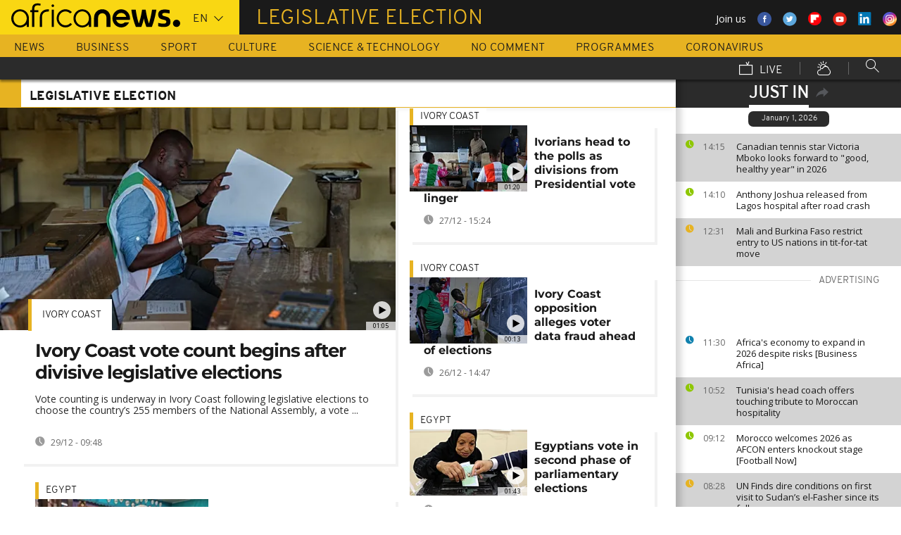

--- FILE ---
content_type: application/javascript; charset=utf-8
request_url: https://code.jquery.com/jquery-3.0.0-beta1.min.js
body_size: 29789
content:
/*! jQuery v3.0.0-beta1 | (c) jQuery Foundation | jquery.org/license */
!function(a,b){"object"==typeof module&&"object"==typeof module.exports?module.exports=a.document?b(a,!0):function(a){if(!a.document)throw new Error("jQuery requires a window with a document");return b(a)}:b(a)}("undefined"!=typeof window?window:this,function(a,b){var c=[],d=a.document,e=c.slice,f=c.concat,g=c.push,h=c.indexOf,i={},j=i.toString,k=i.hasOwnProperty,l={};function m(a,b){b=b||d;var c=b.createElement("script");c.text=a,b.head.appendChild(c).parentNode.removeChild(c)}var n="3.0.0-beta1",o=function(a,b){return new o.fn.init(a,b)},p=/^[\s\uFEFF\xA0]+|[\s\uFEFF\xA0]+$/g,q=/^-ms-/,r=/-([a-z])/g,s=function(a,b){return b.toUpperCase()};o.fn=o.prototype={jquery:n,constructor:o,length:0,toArray:function(){return e.call(this)},get:function(a){return null!=a?0>a?this[a+this.length]:this[a]:e.call(this)},pushStack:function(a){var b=o.merge(this.constructor(),a);return b.prevObject=this,b},each:function(a){return o.each(this,a)},map:function(a){return this.pushStack(o.map(this,function(b,c){return a.call(b,c,b)}))},slice:function(){return this.pushStack(e.apply(this,arguments))},first:function(){return this.eq(0)},last:function(){return this.eq(-1)},eq:function(a){var b=this.length,c=+a+(0>a?b:0);return this.pushStack(c>=0&&b>c?[this[c]]:[])},end:function(){return this.prevObject||this.constructor()},push:g,sort:c.sort,splice:c.splice},o.extend=o.fn.extend=function(){var a,b,c,d,e,f,g=arguments[0]||{},h=1,i=arguments.length,j=!1;for("boolean"==typeof g&&(j=g,g=arguments[h]||{},h++),"object"==typeof g||o.isFunction(g)||(g={}),h===i&&(g=this,h--);i>h;h++)if(null!=(a=arguments[h]))for(b in a)c=g[b],d=a[b],g!==d&&(j&&d&&(o.isPlainObject(d)||(e=o.isArray(d)))?(e?(e=!1,f=c&&o.isArray(c)?c:[]):f=c&&o.isPlainObject(c)?c:{},g[b]=o.extend(j,f,d)):void 0!==d&&(g[b]=d));return g},o.extend({expando:"jQuery"+(n+Math.random()).replace(/\D/g,""),isReady:!0,error:function(a){throw new Error(a)},noop:function(){},isFunction:function(a){return"function"===o.type(a)},isArray:Array.isArray,isWindow:function(a){return null!=a&&a===a.window},isNumeric:function(a){var b=o.type(a);return("number"===b||"string"===b)&&a-parseFloat(a)+1>=0},isPlainObject:function(a){return"object"!==o.type(a)||a.nodeType||o.isWindow(a)?!1:a.constructor&&!k.call(a.constructor.prototype,"isPrototypeOf")?!1:!0},isEmptyObject:function(a){var b;for(b in a)return!1;return!0},type:function(a){return null==a?a+"":"object"==typeof a||"function"==typeof a?i[j.call(a)]||"object":typeof a},globalEval:function(a){m(a)},camelCase:function(a){return a.replace(q,"ms-").replace(r,s)},nodeName:function(a,b){return a.nodeName&&a.nodeName.toLowerCase()===b.toLowerCase()},each:function(a,b){var c,d=0;if(t(a)){for(c=a.length;c>d;d++)if(b.call(a[d],d,a[d])===!1)break}else for(d in a)if(b.call(a[d],d,a[d])===!1)break;return a},trim:function(a){return null==a?"":(a+"").replace(p,"")},makeArray:function(a,b){var c=b||[];return null!=a&&(t(Object(a))?o.merge(c,"string"==typeof a?[a]:a):g.call(c,a)),c},inArray:function(a,b,c){return null==b?-1:h.call(b,a,c)},merge:function(a,b){for(var c=+b.length,d=0,e=a.length;c>d;d++)a[e++]=b[d];return a.length=e,a},grep:function(a,b,c){for(var d,e=[],f=0,g=a.length,h=!c;g>f;f++)d=!b(a[f],f),d!==h&&e.push(a[f]);return e},map:function(a,b,c){var d,e,g=0,h=[];if(t(a))for(d=a.length;d>g;g++)e=b(a[g],g,c),null!=e&&h.push(e);else for(g in a)e=b(a[g],g,c),null!=e&&h.push(e);return f.apply([],h)},guid:1,proxy:function(a,b){var c,d,f;return"string"==typeof b&&(c=a[b],b=a,a=c),o.isFunction(a)?(d=e.call(arguments,2),f=function(){return a.apply(b||this,d.concat(e.call(arguments)))},f.guid=a.guid=a.guid||o.guid++,f):void 0},now:Date.now,support:l}),"function"==typeof Symbol&&(o.fn[Symbol.iterator]=c[Symbol.iterator]),o.each("Boolean Number String Function Array Date RegExp Object Error Symbol".split(" "),function(a,b){i["[object "+b+"]"]=b.toLowerCase()});function t(a){var b=!!a&&"length"in a&&a.length,c=o.type(a);return"function"===c||o.isWindow(a)?!1:"array"===c||0===b||"number"==typeof b&&b>0&&b-1 in a}var u=function(a){var b,c,d,e,f,g,h,i,j,k,l,m,n,o,p,q,r,s,t,u="sizzle"+1*new Date,v=a.document,w=0,x=0,y=ha(),z=ha(),A=ha(),B=function(a,b){return a===b&&(l=!0),0},C={}.hasOwnProperty,D=[],E=D.pop,F=D.push,G=D.push,H=D.slice,I=function(a,b){for(var c=0,d=a.length;d>c;c++)if(a[c]===b)return c;return-1},J="checked|selected|async|autofocus|autoplay|controls|defer|disabled|hidden|ismap|loop|multiple|open|readonly|required|scoped",K="[\\x20\\t\\r\\n\\f]",L="(?:\\\\.|[\\w-]|[^\x00-\\xa0])+",M="\\["+K+"*("+L+")(?:"+K+"*([*^$|!~]?=)"+K+"*(?:'((?:\\\\.|[^\\\\'])*)'|\"((?:\\\\.|[^\\\\\"])*)\"|("+L+"))|)"+K+"*\\]",N=":("+L+")(?:\\((('((?:\\\\.|[^\\\\'])*)'|\"((?:\\\\.|[^\\\\\"])*)\")|((?:\\\\.|[^\\\\()[\\]]|"+M+")*)|.*)\\)|)",O=new RegExp(K+"+","g"),P=new RegExp("^"+K+"+|((?:^|[^\\\\])(?:\\\\.)*)"+K+"+$","g"),Q=new RegExp("^"+K+"*,"+K+"*"),R=new RegExp("^"+K+"*([>+~]|"+K+")"+K+"*"),S=new RegExp("="+K+"*([^\\]'\"]*?)"+K+"*\\]","g"),T=new RegExp(N),U=new RegExp("^"+L+"$"),V={ID:new RegExp("^#("+L+")"),CLASS:new RegExp("^\\.("+L+")"),TAG:new RegExp("^("+L+"|[*])"),ATTR:new RegExp("^"+M),PSEUDO:new RegExp("^"+N),CHILD:new RegExp("^:(only|first|last|nth|nth-last)-(child|of-type)(?:\\("+K+"*(even|odd|(([+-]|)(\\d*)n|)"+K+"*(?:([+-]|)"+K+"*(\\d+)|))"+K+"*\\)|)","i"),bool:new RegExp("^(?:"+J+")$","i"),needsContext:new RegExp("^"+K+"*[>+~]|:(even|odd|eq|gt|lt|nth|first|last)(?:\\("+K+"*((?:-\\d)?\\d*)"+K+"*\\)|)(?=[^-]|$)","i")},W=/^(?:input|select|textarea|button)$/i,X=/^h\d$/i,Y=/^[^{]+\{\s*\[native \w/,Z=/^(?:#([\w-]+)|(\w+)|\.([\w-]+))$/,$=/[+~]/,_=new RegExp("\\\\([\\da-f]{1,6}"+K+"?|("+K+")|.)","ig"),aa=function(a,b,c){var d="0x"+b-65536;return d!==d||c?b:0>d?String.fromCharCode(d+65536):String.fromCharCode(d>>10|55296,1023&d|56320)},ba=/([\0-\x1f\x7f]|^-?\d)|^-$|[^\x80-\uFFFF\w-]/g,ca=function(a,b){return b?"\x00"===a?"\ufffd":a.slice(0,-1)+"\\"+a.charCodeAt(a.length-1).toString(16)+" ":"\\"+a},da=function(){m()},ea=ta(function(a){return a.disabled===!0},{dir:"parentNode",next:"legend"});try{G.apply(D=H.call(v.childNodes),v.childNodes),D[v.childNodes.length].nodeType}catch(fa){G={apply:D.length?function(a,b){F.apply(a,H.call(b))}:function(a,b){var c=a.length,d=0;while(a[c++]=b[d++]);a.length=c-1}}}function ga(a,b,d,e){var f,h,j,k,l,o,r,s=b&&b.ownerDocument,w=b?b.nodeType:9;if(d=d||[],"string"!=typeof a||!a||1!==w&&9!==w&&11!==w)return d;if(!e&&((b?b.ownerDocument||b:v)!==n&&m(b),b=b||n,p)){if(11!==w&&(l=Z.exec(a)))if(f=l[1]){if(9===w){if(!(j=b.getElementById(f)))return d;if(j.id===f)return d.push(j),d}else if(s&&(j=s.getElementById(f))&&t(b,j)&&j.id===f)return d.push(j),d}else{if(l[2])return G.apply(d,b.getElementsByTagName(a)),d;if((f=l[3])&&c.getElementsByClassName&&b.getElementsByClassName)return G.apply(d,b.getElementsByClassName(f)),d}if(c.qsa&&!A[a+" "]&&(!q||!q.test(a))){if(1!==w)s=b,r=a;else if("object"!==b.nodeName.toLowerCase()){(k=b.getAttribute("id"))?k=k.replace(ba,ca):b.setAttribute("id",k=u),o=g(a),h=o.length;while(h--)o[h]="#"+k+" "+sa(o[h]);r=o.join(","),s=$.test(a)&&qa(b.parentNode)||b}if(r)try{return G.apply(d,s.querySelectorAll(r)),d}catch(x){}finally{k===u&&b.removeAttribute("id")}}}return i(a.replace(P,"$1"),b,d,e)}function ha(){var a=[];function b(c,e){return a.push(c+" ")>d.cacheLength&&delete b[a.shift()],b[c+" "]=e}return b}function ia(a){return a[u]=!0,a}function ja(a){var b=n.createElement("fieldset");try{return!!a(b)}catch(c){return!1}finally{b.parentNode&&b.parentNode.removeChild(b),b=null}}function ka(a,b){var c=a.split("|"),e=c.length;while(e--)d.attrHandle[c[e]]=b}function la(a,b){var c=b&&a,d=c&&1===a.nodeType&&1===b.nodeType&&a.sourceIndex-b.sourceIndex;if(d)return d;if(c)while(c=c.nextSibling)if(c===b)return-1;return a?1:-1}function ma(a){return function(b){var c=b.nodeName.toLowerCase();return"input"===c&&b.type===a}}function na(a){return function(b){var c=b.nodeName.toLowerCase();return("input"===c||"button"===c)&&b.type===a}}function oa(a){return function(b){return"label"in b&&b.disabled===a||"form"in b&&b.disabled===a||"form"in b&&b.disabled===!1&&(b.isDisabled===a||b.isDisabled!==!a&&("label"in b||!ea(b))!==a)}}function pa(a){return ia(function(b){return b=+b,ia(function(c,d){var e,f=a([],c.length,b),g=f.length;while(g--)c[e=f[g]]&&(c[e]=!(d[e]=c[e]))})})}function qa(a){return a&&"undefined"!=typeof a.getElementsByTagName&&a}c=ga.support={},f=ga.isXML=function(a){var b=a&&(a.ownerDocument||a).documentElement;return b?"HTML"!==b.nodeName:!1},m=ga.setDocument=function(a){var b,e,g=a?a.ownerDocument||a:v;return g!==n&&9===g.nodeType&&g.documentElement?(n=g,o=n.documentElement,p=!f(n),v!==n&&(e=n.defaultView)&&e.top!==e&&(e.addEventListener?e.addEventListener("unload",da,!1):e.attachEvent&&e.attachEvent("onunload",da)),c.attributes=ja(function(a){return a.className="i",!a.getAttribute("className")}),c.getElementsByTagName=ja(function(a){return a.appendChild(n.createComment("")),!a.getElementsByTagName("*").length}),c.getElementsByClassName=Y.test(n.getElementsByClassName),c.getById=ja(function(a){return o.appendChild(a).id=u,!n.getElementsByName||!n.getElementsByName(u).length}),c.getById?(d.find.ID=function(a,b){if("undefined"!=typeof b.getElementById&&p){var c=b.getElementById(a);return c?[c]:[]}},d.filter.ID=function(a){var b=a.replace(_,aa);return function(a){return a.getAttribute("id")===b}}):(delete d.find.ID,d.filter.ID=function(a){var b=a.replace(_,aa);return function(a){var c="undefined"!=typeof a.getAttributeNode&&a.getAttributeNode("id");return c&&c.value===b}}),d.find.TAG=c.getElementsByTagName?function(a,b){return"undefined"!=typeof b.getElementsByTagName?b.getElementsByTagName(a):c.qsa?b.querySelectorAll(a):void 0}:function(a,b){var c,d=[],e=0,f=b.getElementsByTagName(a);if("*"===a){while(c=f[e++])1===c.nodeType&&d.push(c);return d}return f},d.find.CLASS=c.getElementsByClassName&&function(a,b){return"undefined"!=typeof b.getElementsByClassName&&p?b.getElementsByClassName(a):void 0},r=[],q=[],(c.qsa=Y.test(n.querySelectorAll))&&(ja(function(a){o.appendChild(a).innerHTML="<a id='"+u+"'></a><select id='"+u+"-\r\\' msallowcapture=''><option selected=''></option></select>",a.querySelectorAll("[msallowcapture^='']").length&&q.push("[*^$]="+K+"*(?:''|\"\")"),a.querySelectorAll("[selected]").length||q.push("\\["+K+"*(?:value|"+J+")"),a.querySelectorAll("[id~="+u+"-]").length||q.push("~="),a.querySelectorAll(":checked").length||q.push(":checked"),a.querySelectorAll("a#"+u+"+*").length||q.push(".#.+[+~]")}),ja(function(a){a.innerHTML="<a href='' disabled='disabled'></a><select disabled='disabled'><option/></select>";var b=n.createElement("input");b.setAttribute("type","hidden"),a.appendChild(b).setAttribute("name","D"),a.querySelectorAll("[name=d]").length&&q.push("name"+K+"*[*^$|!~]?="),2!==a.querySelectorAll(":enabled").length&&q.push(":enabled",":disabled"),o.appendChild(a).disabled=!0,2!==a.querySelectorAll(":disabled").length&&q.push(":enabled",":disabled"),a.querySelectorAll("*,:x"),q.push(",.*:")})),(c.matchesSelector=Y.test(s=o.matches||o.webkitMatchesSelector||o.mozMatchesSelector||o.oMatchesSelector||o.msMatchesSelector))&&ja(function(a){c.disconnectedMatch=s.call(a,"*"),s.call(a,"[s!='']:x"),r.push("!=",N)}),q=q.length&&new RegExp(q.join("|")),r=r.length&&new RegExp(r.join("|")),b=Y.test(o.compareDocumentPosition),t=b||Y.test(o.contains)?function(a,b){var c=9===a.nodeType?a.documentElement:a,d=b&&b.parentNode;return a===d||!(!d||1!==d.nodeType||!(c.contains?c.contains(d):a.compareDocumentPosition&&16&a.compareDocumentPosition(d)))}:function(a,b){if(b)while(b=b.parentNode)if(b===a)return!0;return!1},B=b?function(a,b){if(a===b)return l=!0,0;var d=!a.compareDocumentPosition-!b.compareDocumentPosition;return d?d:(d=(a.ownerDocument||a)===(b.ownerDocument||b)?a.compareDocumentPosition(b):1,1&d||!c.sortDetached&&b.compareDocumentPosition(a)===d?a===n||a.ownerDocument===v&&t(v,a)?-1:b===n||b.ownerDocument===v&&t(v,b)?1:k?I(k,a)-I(k,b):0:4&d?-1:1)}:function(a,b){if(a===b)return l=!0,0;var c,d=0,e=a.parentNode,f=b.parentNode,g=[a],h=[b];if(!e||!f)return a===n?-1:b===n?1:e?-1:f?1:k?I(k,a)-I(k,b):0;if(e===f)return la(a,b);c=a;while(c=c.parentNode)g.unshift(c);c=b;while(c=c.parentNode)h.unshift(c);while(g[d]===h[d])d++;return d?la(g[d],h[d]):g[d]===v?-1:h[d]===v?1:0},n):n},ga.matches=function(a,b){return ga(a,null,null,b)},ga.matchesSelector=function(a,b){if((a.ownerDocument||a)!==n&&m(a),b=b.replace(S,"='$1']"),c.matchesSelector&&p&&!A[b+" "]&&(!r||!r.test(b))&&(!q||!q.test(b)))try{var d=s.call(a,b);if(d||c.disconnectedMatch||a.document&&11!==a.document.nodeType)return d}catch(e){}return ga(b,n,null,[a]).length>0},ga.contains=function(a,b){return(a.ownerDocument||a)!==n&&m(a),t(a,b)},ga.attr=function(a,b){(a.ownerDocument||a)!==n&&m(a);var e=d.attrHandle[b.toLowerCase()],f=e&&C.call(d.attrHandle,b.toLowerCase())?e(a,b,!p):void 0;return void 0!==f?f:c.attributes||!p?a.getAttribute(b):(f=a.getAttributeNode(b))&&f.specified?f.value:null},ga.escape=function(a){return(a+"").replace(ba,ca)},ga.error=function(a){throw new Error("Syntax error, unrecognized expression: "+a)},ga.uniqueSort=function(a){var b,d=[],e=0,f=0;if(l=!c.detectDuplicates,k=!c.sortStable&&a.slice(0),a.sort(B),l){while(b=a[f++])b===a[f]&&(e=d.push(f));while(e--)a.splice(d[e],1)}return k=null,a},e=ga.getText=function(a){var b,c="",d=0,f=a.nodeType;if(f){if(1===f||9===f||11===f){if("string"==typeof a.textContent)return a.textContent;for(a=a.firstChild;a;a=a.nextSibling)c+=e(a)}else if(3===f||4===f)return a.nodeValue}else while(b=a[d++])c+=e(b);return c},d=ga.selectors={cacheLength:50,createPseudo:ia,match:V,attrHandle:{},find:{},relative:{">":{dir:"parentNode",first:!0}," ":{dir:"parentNode"},"+":{dir:"previousSibling",first:!0},"~":{dir:"previousSibling"}},preFilter:{ATTR:function(a){return a[1]=a[1].replace(_,aa),a[3]=(a[3]||a[4]||a[5]||"").replace(_,aa),"~="===a[2]&&(a[3]=" "+a[3]+" "),a.slice(0,4)},CHILD:function(a){return a[1]=a[1].toLowerCase(),"nth"===a[1].slice(0,3)?(a[3]||ga.error(a[0]),a[4]=+(a[4]?a[5]+(a[6]||1):2*("even"===a[3]||"odd"===a[3])),a[5]=+(a[7]+a[8]||"odd"===a[3])):a[3]&&ga.error(a[0]),a},PSEUDO:function(a){var b,c=!a[6]&&a[2];return V.CHILD.test(a[0])?null:(a[3]?a[2]=a[4]||a[5]||"":c&&T.test(c)&&(b=g(c,!0))&&(b=c.indexOf(")",c.length-b)-c.length)&&(a[0]=a[0].slice(0,b),a[2]=c.slice(0,b)),a.slice(0,3))}},filter:{TAG:function(a){var b=a.replace(_,aa).toLowerCase();return"*"===a?function(){return!0}:function(a){return a.nodeName&&a.nodeName.toLowerCase()===b}},CLASS:function(a){var b=y[a+" "];return b||(b=new RegExp("(^|"+K+")"+a+"("+K+"|$)"))&&y(a,function(a){return b.test("string"==typeof a.className&&a.className||"undefined"!=typeof a.getAttribute&&a.getAttribute("class")||"")})},ATTR:function(a,b,c){return function(d){var e=ga.attr(d,a);return null==e?"!="===b:b?(e+="","="===b?e===c:"!="===b?e!==c:"^="===b?c&&0===e.indexOf(c):"*="===b?c&&e.indexOf(c)>-1:"$="===b?c&&e.slice(-c.length)===c:"~="===b?(" "+e.replace(O," ")+" ").indexOf(c)>-1:"|="===b?e===c||e.slice(0,c.length+1)===c+"-":!1):!0}},CHILD:function(a,b,c,d,e){var f="nth"!==a.slice(0,3),g="last"!==a.slice(-4),h="of-type"===b;return 1===d&&0===e?function(a){return!!a.parentNode}:function(b,c,i){var j,k,l,m,n,o,p=f!==g?"nextSibling":"previousSibling",q=b.parentNode,r=h&&b.nodeName.toLowerCase(),s=!i&&!h,t=!1;if(q){if(f){while(p){m=b;while(m=m[p])if(h?m.nodeName.toLowerCase()===r:1===m.nodeType)return!1;o=p="only"===a&&!o&&"nextSibling"}return!0}if(o=[g?q.firstChild:q.lastChild],g&&s){m=q,l=m[u]||(m[u]={}),k=l[m.uniqueID]||(l[m.uniqueID]={}),j=k[a]||[],n=j[0]===w&&j[1],t=n&&j[2],m=n&&q.childNodes[n];while(m=++n&&m&&m[p]||(t=n=0)||o.pop())if(1===m.nodeType&&++t&&m===b){k[a]=[w,n,t];break}}else if(s&&(m=b,l=m[u]||(m[u]={}),k=l[m.uniqueID]||(l[m.uniqueID]={}),j=k[a]||[],n=j[0]===w&&j[1],t=n),t===!1)while(m=++n&&m&&m[p]||(t=n=0)||o.pop())if((h?m.nodeName.toLowerCase()===r:1===m.nodeType)&&++t&&(s&&(l=m[u]||(m[u]={}),k=l[m.uniqueID]||(l[m.uniqueID]={}),k[a]=[w,t]),m===b))break;return t-=e,t===d||t%d===0&&t/d>=0}}},PSEUDO:function(a,b){var c,e=d.pseudos[a]||d.setFilters[a.toLowerCase()]||ga.error("unsupported pseudo: "+a);return e[u]?e(b):e.length>1?(c=[a,a,"",b],d.setFilters.hasOwnProperty(a.toLowerCase())?ia(function(a,c){var d,f=e(a,b),g=f.length;while(g--)d=I(a,f[g]),a[d]=!(c[d]=f[g])}):function(a){return e(a,0,c)}):e}},pseudos:{not:ia(function(a){var b=[],c=[],d=h(a.replace(P,"$1"));return d[u]?ia(function(a,b,c,e){var f,g=d(a,null,e,[]),h=a.length;while(h--)(f=g[h])&&(a[h]=!(b[h]=f))}):function(a,e,f){return b[0]=a,d(b,null,f,c),b[0]=null,!c.pop()}}),has:ia(function(a){return function(b){return ga(a,b).length>0}}),contains:ia(function(a){return a=a.replace(_,aa),function(b){return(b.textContent||b.innerText||e(b)).indexOf(a)>-1}}),lang:ia(function(a){return U.test(a||"")||ga.error("unsupported lang: "+a),a=a.replace(_,aa).toLowerCase(),function(b){var c;do if(c=p?b.lang:b.getAttribute("xml:lang")||b.getAttribute("lang"))return c=c.toLowerCase(),c===a||0===c.indexOf(a+"-");while((b=b.parentNode)&&1===b.nodeType);return!1}}),target:function(b){var c=a.location&&a.location.hash;return c&&c.slice(1)===b.id},root:function(a){return a===o},focus:function(a){return a===n.activeElement&&(!n.hasFocus||n.hasFocus())&&!!(a.type||a.href||~a.tabIndex)},enabled:oa(!1),disabled:oa(!0),checked:function(a){var b=a.nodeName.toLowerCase();return"input"===b&&!!a.checked||"option"===b&&!!a.selected},selected:function(a){return a.parentNode&&a.parentNode.selectedIndex,a.selected===!0},empty:function(a){for(a=a.firstChild;a;a=a.nextSibling)if(a.nodeType<6)return!1;return!0},parent:function(a){return!d.pseudos.empty(a)},header:function(a){return X.test(a.nodeName)},input:function(a){return W.test(a.nodeName)},button:function(a){var b=a.nodeName.toLowerCase();return"input"===b&&"button"===a.type||"button"===b},text:function(a){var b;return"input"===a.nodeName.toLowerCase()&&"text"===a.type&&(null==(b=a.getAttribute("type"))||"text"===b.toLowerCase())},first:pa(function(){return[0]}),last:pa(function(a,b){return[b-1]}),eq:pa(function(a,b,c){return[0>c?c+b:c]}),even:pa(function(a,b){for(var c=0;b>c;c+=2)a.push(c);return a}),odd:pa(function(a,b){for(var c=1;b>c;c+=2)a.push(c);return a}),lt:pa(function(a,b,c){for(var d=0>c?c+b:c;--d>=0;)a.push(d);return a}),gt:pa(function(a,b,c){for(var d=0>c?c+b:c;++d<b;)a.push(d);return a})}},d.pseudos.nth=d.pseudos.eq;for(b in{radio:!0,checkbox:!0,file:!0,password:!0,image:!0})d.pseudos[b]=ma(b);for(b in{submit:!0,reset:!0})d.pseudos[b]=na(b);function ra(){}ra.prototype=d.filters=d.pseudos,d.setFilters=new ra,g=ga.tokenize=function(a,b){var c,e,f,g,h,i,j,k=z[a+" "];if(k)return b?0:k.slice(0);h=a,i=[],j=d.preFilter;while(h){(!c||(e=Q.exec(h)))&&(e&&(h=h.slice(e[0].length)||h),i.push(f=[])),c=!1,(e=R.exec(h))&&(c=e.shift(),f.push({value:c,type:e[0].replace(P," ")}),h=h.slice(c.length));for(g in d.filter)!(e=V[g].exec(h))||j[g]&&!(e=j[g](e))||(c=e.shift(),f.push({value:c,type:g,matches:e}),h=h.slice(c.length));if(!c)break}return b?h.length:h?ga.error(a):z(a,i).slice(0)};function sa(a){for(var b=0,c=a.length,d="";c>b;b++)d+=a[b].value;return d}function ta(a,b,c){var d=b.dir,e=b.next,f=e||d,g=c&&"parentNode"===f,h=x++;return b.first?function(b,c,e){while(b=b[d])if(1===b.nodeType||g)return a(b,c,e)}:function(b,c,i){var j,k,l,m=[w,h];if(i){while(b=b[d])if((1===b.nodeType||g)&&a(b,c,i))return!0}else while(b=b[d])if(1===b.nodeType||g)if(l=b[u]||(b[u]={}),k=l[b.uniqueID]||(l[b.uniqueID]={}),e&&e===b.nodeName.toLowerCase())b=b[d]||b;else{if((j=k[f])&&j[0]===w&&j[1]===h)return m[2]=j[2];if(k[f]=m,m[2]=a(b,c,i))return!0}}}function ua(a){return a.length>1?function(b,c,d){var e=a.length;while(e--)if(!a[e](b,c,d))return!1;return!0}:a[0]}function va(a,b,c){for(var d=0,e=b.length;e>d;d++)ga(a,b[d],c);return c}function wa(a,b,c,d,e){for(var f,g=[],h=0,i=a.length,j=null!=b;i>h;h++)(f=a[h])&&(!c||c(f,d,e))&&(g.push(f),j&&b.push(h));return g}function xa(a,b,c,d,e,f){return d&&!d[u]&&(d=xa(d)),e&&!e[u]&&(e=xa(e,f)),ia(function(f,g,h,i){var j,k,l,m=[],n=[],o=g.length,p=f||va(b||"*",h.nodeType?[h]:h,[]),q=!a||!f&&b?p:wa(p,m,a,h,i),r=c?e||(f?a:o||d)?[]:g:q;if(c&&c(q,r,h,i),d){j=wa(r,n),d(j,[],h,i),k=j.length;while(k--)(l=j[k])&&(r[n[k]]=!(q[n[k]]=l))}if(f){if(e||a){if(e){j=[],k=r.length;while(k--)(l=r[k])&&j.push(q[k]=l);e(null,r=[],j,i)}k=r.length;while(k--)(l=r[k])&&(j=e?I(f,l):m[k])>-1&&(f[j]=!(g[j]=l))}}else r=wa(r===g?r.splice(o,r.length):r),e?e(null,g,r,i):G.apply(g,r)})}function ya(a){for(var b,c,e,f=a.length,g=d.relative[a[0].type],h=g||d.relative[" "],i=g?1:0,k=ta(function(a){return a===b},h,!0),l=ta(function(a){return I(b,a)>-1},h,!0),m=[function(a,c,d){var e=!g&&(d||c!==j)||((b=c).nodeType?k(a,c,d):l(a,c,d));return b=null,e}];f>i;i++)if(c=d.relative[a[i].type])m=[ta(ua(m),c)];else{if(c=d.filter[a[i].type].apply(null,a[i].matches),c[u]){for(e=++i;f>e;e++)if(d.relative[a[e].type])break;return xa(i>1&&ua(m),i>1&&sa(a.slice(0,i-1).concat({value:" "===a[i-2].type?"*":""})).replace(P,"$1"),c,e>i&&ya(a.slice(i,e)),f>e&&ya(a=a.slice(e)),f>e&&sa(a))}m.push(c)}return ua(m)}function za(a,b){var c=b.length>0,e=a.length>0,f=function(f,g,h,i,k){var l,o,q,r=0,s="0",t=f&&[],u=[],v=j,x=f||e&&d.find.TAG("*",k),y=w+=null==v?1:Math.random()||.1,z=x.length;for(k&&(j=g===n||g||k);s!==z&&null!=(l=x[s]);s++){if(e&&l){o=0,g||l.ownerDocument===n||(m(l),h=!p);while(q=a[o++])if(q(l,g||n,h)){i.push(l);break}k&&(w=y)}c&&((l=!q&&l)&&r--,f&&t.push(l))}if(r+=s,c&&s!==r){o=0;while(q=b[o++])q(t,u,g,h);if(f){if(r>0)while(s--)t[s]||u[s]||(u[s]=E.call(i));u=wa(u)}G.apply(i,u),k&&!f&&u.length>0&&r+b.length>1&&ga.uniqueSort(i)}return k&&(w=y,j=v),t};return c?ia(f):f}return h=ga.compile=function(a,b){var c,d=[],e=[],f=A[a+" "];if(!f){b||(b=g(a)),c=b.length;while(c--)f=ya(b[c]),f[u]?d.push(f):e.push(f);f=A(a,za(e,d)),f.selector=a}return f},i=ga.select=function(a,b,e,f){var i,j,k,l,m,n="function"==typeof a&&a,o=!f&&g(a=n.selector||a);if(e=e||[],1===o.length){if(j=o[0]=o[0].slice(0),j.length>2&&"ID"===(k=j[0]).type&&c.getById&&9===b.nodeType&&p&&d.relative[j[1].type]){if(b=(d.find.ID(k.matches[0].replace(_,aa),b)||[])[0],!b)return e;n&&(b=b.parentNode),a=a.slice(j.shift().value.length)}i=V.needsContext.test(a)?0:j.length;while(i--){if(k=j[i],d.relative[l=k.type])break;if((m=d.find[l])&&(f=m(k.matches[0].replace(_,aa),$.test(j[0].type)&&qa(b.parentNode)||b))){if(j.splice(i,1),a=f.length&&sa(j),!a)return G.apply(e,f),e;break}}}return(n||h(a,o))(f,b,!p,e,!b||$.test(a)&&qa(b.parentNode)||b),e},c.sortStable=u.split("").sort(B).join("")===u,c.detectDuplicates=!!l,m(),c.sortDetached=ja(function(a){return 1&a.compareDocumentPosition(n.createElement("fieldset"))}),ja(function(a){return a.innerHTML="<a href='#'></a>","#"===a.firstChild.getAttribute("href")})||ka("type|href|height|width",function(a,b,c){return c?void 0:a.getAttribute(b,"type"===b.toLowerCase()?1:2)}),c.attributes&&ja(function(a){return a.innerHTML="<input/>",a.firstChild.setAttribute("value",""),""===a.firstChild.getAttribute("value")})||ka("value",function(a,b,c){return c||"input"!==a.nodeName.toLowerCase()?void 0:a.defaultValue}),ja(function(a){return null==a.getAttribute("disabled")})||ka(J,function(a,b,c){var d;return c?void 0:a[b]===!0?b.toLowerCase():(d=a.getAttributeNode(b))&&d.specified?d.value:null}),ga}(a);o.find=u,o.expr=u.selectors,o.expr[":"]=o.expr.pseudos,o.uniqueSort=o.unique=u.uniqueSort,o.text=u.getText,o.isXMLDoc=u.isXML,o.contains=u.contains;var v=function(a,b,c){var d=[],e=void 0!==c;while((a=a[b])&&9!==a.nodeType)if(1===a.nodeType){if(e&&o(a).is(c))break;d.push(a)}return d},w=function(a,b){for(var c=[];a;a=a.nextSibling)1===a.nodeType&&a!==b&&c.push(a);return c},x=o.expr.match.needsContext,y=/^<([a-z][^\/\0>:\x20\t\r\n\f]*)[\x20\t\r\n\f]*\/?>(?:<\/\1>|)$/i,z=/^.[^:#\[\.,]*$/;function A(a,b,c){if(o.isFunction(b))return o.grep(a,function(a,d){return!!b.call(a,d,a)!==c});if(b.nodeType)return o.grep(a,function(a){return a===b!==c});if("string"==typeof b){if(z.test(b))return o.filter(b,a,c);b=o.filter(b,a)}return o.grep(a,function(a){return h.call(b,a)>-1!==c&&1===a.nodeType})}o.filter=function(a,b,c){var d=b[0];return c&&(a=":not("+a+")"),1===b.length&&1===d.nodeType?o.find.matchesSelector(d,a)?[d]:[]:o.find.matches(a,o.grep(b,function(a){return 1===a.nodeType}))},o.fn.extend({find:function(a){var b,c=this.length,d=[],e=this;if("string"!=typeof a)return this.pushStack(o(a).filter(function(){for(b=0;c>b;b++)if(o.contains(e[b],this))return!0}));for(b=0;c>b;b++)o.find(a,e[b],d);return this.pushStack(c>1?o.uniqueSort(d):d)},filter:function(a){return this.pushStack(A(this,a||[],!1))},not:function(a){return this.pushStack(A(this,a||[],!0))},is:function(a){return!!A(this,"string"==typeof a&&x.test(a)?o(a):a||[],!1).length}});var B,C=/^(?:\s*(<[\w\W]+>)[^>]*|#([\w-]+))$/,D=o.fn.init=function(a,b,c){var e,f;if(!a)return this;if(c=c||B,"string"==typeof a){if(e="<"===a[0]&&">"===a[a.length-1]&&a.length>=3?[null,a,null]:C.exec(a),!e||!e[1]&&b)return!b||b.jquery?(b||c).find(a):this.constructor(b).find(a);if(e[1]){if(b=b instanceof o?b[0]:b,o.merge(this,o.parseHTML(e[1],b&&b.nodeType?b.ownerDocument||b:d,!0)),y.test(e[1])&&o.isPlainObject(b))for(e in b)o.isFunction(this[e])?this[e](b[e]):this.attr(e,b[e]);return this}return f=d.getElementById(e[2]),f&&(this[0]=f,this.length=1),this}return a.nodeType?(this[0]=a,this.length=1,this):o.isFunction(a)?void 0!==c.ready?c.ready(a):a(o):o.makeArray(a,this)};D.prototype=o.fn,B=o(d);var E=/^(?:parents|prev(?:Until|All))/,F={children:!0,contents:!0,next:!0,prev:!0};o.fn.extend({has:function(a){var b=o(a,this),c=b.length;return this.filter(function(){for(var a=0;c>a;a++)if(o.contains(this,b[a]))return!0})},closest:function(a,b){var c,d=0,e=this.length,f=[],g="string"!=typeof a&&o(a);if(!x.test(a))for(;e>d;d++)for(c=this[d];c&&c!==b;c=c.parentNode)if(c.nodeType<11&&(g?g.index(c)>-1:1===c.nodeType&&o.find.matchesSelector(c,a))){f.push(c);break}return this.pushStack(f.length>1?o.uniqueSort(f):f)},index:function(a){return a?"string"==typeof a?h.call(o(a),this[0]):h.call(this,a.jquery?a[0]:a):this[0]&&this[0].parentNode?this.first().prevAll().length:-1},add:function(a,b){return this.pushStack(o.uniqueSort(o.merge(this.get(),o(a,b))))},addBack:function(a){return this.add(null==a?this.prevObject:this.prevObject.filter(a))}});function G(a,b){while((a=a[b])&&1!==a.nodeType);return a}o.each({parent:function(a){var b=a.parentNode;return b&&11!==b.nodeType?b:null},parents:function(a){return v(a,"parentNode")},parentsUntil:function(a,b,c){return v(a,"parentNode",c)},next:function(a){return G(a,"nextSibling")},prev:function(a){return G(a,"previousSibling")},nextAll:function(a){return v(a,"nextSibling")},prevAll:function(a){return v(a,"previousSibling")},nextUntil:function(a,b,c){return v(a,"nextSibling",c)},prevUntil:function(a,b,c){return v(a,"previousSibling",c)},siblings:function(a){return w((a.parentNode||{}).firstChild,a)},children:function(a){return w(a.firstChild)},contents:function(a){return a.contentDocument||o.merge([],a.childNodes)}},function(a,b){o.fn[a]=function(c,d){var e=o.map(this,b,c);return"Until"!==a.slice(-5)&&(d=c),d&&"string"==typeof d&&(e=o.filter(d,e)),this.length>1&&(F[a]||o.uniqueSort(e),E.test(a)&&e.reverse()),this.pushStack(e)}});var H=/\S+/g;function I(a){var b={};return o.each(a.match(H)||[],function(a,c){b[c]=!0}),b}o.Callbacks=function(a){a="string"==typeof a?I(a):o.extend({},a);var b,c,d,e,f=[],g=[],h=-1,i=function(){for(e=a.once,d=b=!0;g.length;h=-1){c=g.shift();while(++h<f.length)f[h].apply(c[0],c[1])===!1&&a.stopOnFalse&&(h=f.length,c=!1)}a.memory||(c=!1),b=!1,e&&(f=c?[]:"")},j={add:function(){return f&&(c&&!b&&(h=f.length-1,g.push(c)),function d(b){o.each(b,function(b,c){o.isFunction(c)?a.unique&&j.has(c)||f.push(c):c&&c.length&&"string"!==o.type(c)&&d(c)})}(arguments),c&&!b&&i()),this},remove:function(){return o.each(arguments,function(a,b){var c;while((c=o.inArray(b,f,c))>-1)f.splice(c,1),h>=c&&h--}),this},has:function(a){return a?o.inArray(a,f)>-1:f.length>0},empty:function(){return f&&(f=[]),this},disable:function(){return e=g=[],f=c="",this},disabled:function(){return!f},lock:function(){return e=g=[],c||b||(f=c=""),this},locked:function(){return!!e},fireWith:function(a,c){return e||(c=c||[],c=[a,c.slice?c.slice():c],g.push(c),b||i()),this},fire:function(){return j.fireWith(this,arguments),this},fired:function(){return!!d}};return j};function J(a){return a}function K(a){throw a}o.extend({Deferred:function(b){var c=[["notify","progress",o.Callbacks("memory"),o.Callbacks("memory"),2],["resolve","done",o.Callbacks("once memory"),o.Callbacks("once memory"),0,"resolved"],["reject","fail",o.Callbacks("once memory"),o.Callbacks("once memory"),1,"rejected"]],d="pending",e={state:function(){return d},always:function(){return f.done(arguments).fail(arguments),this},"catch":function(a){return e.then(null,a)},pipe:function(){var a=arguments;return o.Deferred(function(b){o.each(c,function(c,d){var g=o.isFunction(a[d[4]])&&a[d[4]];f[d[1]](function(){var a=g&&g.apply(this,arguments);a&&o.isFunction(a.promise)?a.promise().progress(b.notify).done(b.resolve).fail(b.reject):b[d[0]+"With"](this===e?b.promise():this,g?[a]:arguments)})}),a=null}).promise()},then:function(b,d,f){var g=0;function h(b,c,d,f){return function(){var i=this===e?void 0:this,j=arguments,k=function(){var a,e;if(!(g>b)){if(a=d.apply(i,j),a===c.promise())throw new TypeError("Thenable self-resolution");e=a&&("object"==typeof a||"function"==typeof a)&&a.then,o.isFunction(e)?f?e.call(a,h(g,c,J,f),h(g,c,K,f)):(g++,e.call(a,h(g,c,J,f),h(g,c,K,f),h(g,c,J,c.notify))):(d!==J&&(i=void 0,j=[a]),(f||c.resolveWith)(i||c.promise(),j))}},l=f?k:function(){try{k()}catch(a){o.Deferred.exceptionHook&&o.Deferred.exceptionHook(a,l.stackTrace),b+1>=g&&(d!==K&&(i=void 0,j=[a]),c.rejectWith(i||c.promise(),j))}};b?l():(o.Deferred.getStackHook&&(l.stackTrace=o.Deferred.getStackHook()),a.setTimeout(l))}}return o.Deferred(function(a){c[0][3].add(h(0,a,o.isFunction(f)?f:J,a.notifyWith)),c[1][3].add(h(0,a,o.isFunction(b)?b:J)),c[2][3].add(h(0,a,o.isFunction(d)?d:K))}).promise()},promise:function(a){return null!=a?o.extend(a,e):e}},f={};return o.each(c,function(a,b){var g=b[2],h=b[5];e[b[1]]=g.add,h&&g.add(function(){d=h},c[3-a][2].disable,c[0][2].lock),g.add(b[3].fire),f[b[0]]=function(){return f[b[0]+"With"](this===f?e:this,arguments),this},f[b[0]+"With"]=g.fireWith}),e.promise(f),b&&b.call(f,f),f},when:function(){var a,b,c=0,d=e.call(arguments),f=d.length,g=f,h=o.Deferred(),i=function(a){return function(c){b[a]=this,d[a]=arguments.length>1?e.call(arguments):c,--g||h.resolveWith(1===b.length?b[0]:b,d)}};if(f>0)for(b=new Array(f);f>c;c++)d[c]&&o.isFunction(a=d[c].promise)?a.call(d[c]).done(i(c)).fail(h.reject):d[c]&&o.isFunction(a=d[c].then)?a.call(d[c],i(c),h.reject):i(c)(d[c]);else h.resolveWith();return h.promise()}});var L=/^(Eval|Internal|Range|Reference|Syntax|Type|URI)Error$/;o.Deferred.exceptionHook=function(b,c){a.console&&a.console.warn&&b&&L.test(b.name)&&a.console.warn("jQuery.Deferred exception: "+b.message,c)};var M;o.fn.ready=function(a){return o.ready.promise().done(a),this},o.extend({isReady:!1,readyWait:1,holdReady:function(a){a?o.readyWait++:o.ready(!0)},ready:function(a){(a===!0?--o.readyWait:o.isReady)||(o.isReady=!0,a!==!0&&--o.readyWait>0||M.resolveWith(d,[o]))}});function N(){d.removeEventListener("DOMContentLoaded",N),a.removeEventListener("load",N),o.ready()}o.ready.promise=function(b){return M||(M=o.Deferred(),"complete"===d.readyState||"loading"!==d.readyState&&!d.documentElement.doScroll?a.setTimeout(o.ready):(d.addEventListener("DOMContentLoaded",N),a.addEventListener("load",N))),M.promise(b)},o.ready.promise();var O=function(a,b,c,d,e,f,g){var h=0,i=a.length,j=null==c;if("object"===o.type(c)){e=!0;for(h in c)O(a,b,h,c[h],!0,f,g)}else if(void 0!==d&&(e=!0,o.isFunction(d)||(g=!0),j&&(g?(b.call(a,d),b=null):(j=b,b=function(a,b,c){return j.call(o(a),c)})),b))for(;i>h;h++)b(a[h],c,g?d:d.call(a[h],h,b(a[h],c)));return e?a:j?b.call(a):i?b(a[0],c):f;
},P=function(a){return 1===a.nodeType||9===a.nodeType||!+a.nodeType};function Q(){this.expando=o.expando+Q.uid++}Q.uid=1,Q.prototype={cache:function(a){var b=a[this.expando];return b||(b={},P(a)&&(a.nodeType?a[this.expando]=b:Object.defineProperty(a,this.expando,{value:b,configurable:!0}))),b},set:function(a,b,c){var d,e=this.cache(a);if("string"==typeof b)e[o.camelCase(b)]=c;else for(d in b)e[o.camelCase(d)]=b[d];return e},get:function(a,b){return void 0===b?this.cache(a):a[this.expando]&&a[this.expando][o.camelCase(b)]},access:function(a,b,c){return void 0===b||b&&"string"==typeof b&&void 0===c?this.get(a,b):(this.set(a,b,c),void 0!==c?c:b)},remove:function(a,b){var c,d=a[this.expando];if(void 0!==d){if(void 0!==b){o.isArray(b)?b=b.map(o.camelCase):(b=o.camelCase(b),b=b in d?[b]:b.match(H)||[]),c=b.length;while(c--)delete d[b[c]]}(void 0===b||o.isEmptyObject(d))&&(a.nodeType?a[this.expando]=void 0:delete a[this.expando])}},hasData:function(a){var b=a[this.expando];return void 0!==b&&!o.isEmptyObject(b)}};var R=new Q,S=new Q,T=/^(?:\{[\w\W]*\}|\[[\w\W]*\])$/,U=/[A-Z]/g;function V(a,b,c){var d;if(void 0===c&&1===a.nodeType)if(d="data-"+b.replace(U,"-$&").toLowerCase(),c=a.getAttribute(d),"string"==typeof c){try{c="true"===c?!0:"false"===c?!1:"null"===c?null:+c+""===c?+c:T.test(c)?o.parseJSON(c):c}catch(e){}S.set(a,b,c)}else c=void 0;return c}o.extend({hasData:function(a){return S.hasData(a)||R.hasData(a)},data:function(a,b,c){return S.access(a,b,c)},removeData:function(a,b){S.remove(a,b)},_data:function(a,b,c){return R.access(a,b,c)},_removeData:function(a,b){R.remove(a,b)}}),o.fn.extend({data:function(a,b){var c,d,e,f=this[0],g=f&&f.attributes;if(void 0===a){if(this.length&&(e=S.get(f),1===f.nodeType&&!R.get(f,"hasDataAttrs"))){c=g.length;while(c--)g[c]&&(d=g[c].name,0===d.indexOf("data-")&&(d=o.camelCase(d.slice(5)),V(f,d,e[d])));R.set(f,"hasDataAttrs",!0)}return e}return"object"==typeof a?this.each(function(){S.set(this,a)}):O(this,function(b){var c;if(f&&void 0===b){if(c=S.get(f,a),void 0!==c)return c;if(c=V(f,a),void 0!==c)return c}else this.each(function(){S.set(this,a,b)})},null,b,arguments.length>1,null,!0)},removeData:function(a){return this.each(function(){S.remove(this,a)})}}),o.extend({queue:function(a,b,c){var d;return a?(b=(b||"fx")+"queue",d=R.get(a,b),c&&(!d||o.isArray(c)?d=R.access(a,b,o.makeArray(c)):d.push(c)),d||[]):void 0},dequeue:function(a,b){b=b||"fx";var c=o.queue(a,b),d=c.length,e=c.shift(),f=o._queueHooks(a,b),g=function(){o.dequeue(a,b)};"inprogress"===e&&(e=c.shift(),d--),e&&("fx"===b&&c.unshift("inprogress"),delete f.stop,e.call(a,g,f)),!d&&f&&f.empty.fire()},_queueHooks:function(a,b){var c=b+"queueHooks";return R.get(a,c)||R.access(a,c,{empty:o.Callbacks("once memory").add(function(){R.remove(a,[b+"queue",c])})})}}),o.fn.extend({queue:function(a,b){var c=2;return"string"!=typeof a&&(b=a,a="fx",c--),arguments.length<c?o.queue(this[0],a):void 0===b?this:this.each(function(){var c=o.queue(this,a,b);o._queueHooks(this,a),"fx"===a&&"inprogress"!==c[0]&&o.dequeue(this,a)})},dequeue:function(a){return this.each(function(){o.dequeue(this,a)})},clearQueue:function(a){return this.queue(a||"fx",[])},promise:function(a,b){var c,d=1,e=o.Deferred(),f=this,g=this.length,h=function(){--d||e.resolveWith(f,[f])};"string"!=typeof a&&(b=a,a=void 0),a=a||"fx";while(g--)c=R.get(f[g],a+"queueHooks"),c&&c.empty&&(d++,c.empty.add(h));return h(),e.promise(b)}});var W=/[+-]?(?:\d*\.|)\d+(?:[eE][+-]?\d+|)/.source,X=new RegExp("^(?:([+-])=|)("+W+")([a-z%]*)$","i"),Y=["Top","Right","Bottom","Left"],Z=function(a,b){return a=b||a,"none"===o.css(a,"display")||!o.contains(a.ownerDocument,a)},$=function(a,b,c,d){var e,f,g={};for(f in b)g[f]=a.style[f],a.style[f]=b[f];e=c.apply(a,d||[]);for(f in b)a.style[f]=g[f];return e};function _(a,b,c,d){var e,f=1,g=20,h=d?function(){return d.cur()}:function(){return o.css(a,b,"")},i=h(),j=c&&c[3]||(o.cssNumber[b]?"":"px"),k=(o.cssNumber[b]||"px"!==j&&+i)&&X.exec(o.css(a,b));if(k&&k[3]!==j){j=j||k[3],c=c||[],k=+i||1;do f=f||".5",k/=f,o.style(a,b,k+j);while(f!==(f=h()/i)&&1!==f&&--g)}return c&&(k=+k||+i||0,e=c[1]?k+(c[1]+1)*c[2]:+c[2],d&&(d.unit=j,d.start=k,d.end=e)),e}var aa={};function ba(a){var b,c=a.ownerDocument,d=a.nodeName,e=aa[d];return e?e:(b=c.body.appendChild(c.createElement(d)),e=o.css(b,"display"),b.parentNode.removeChild(b),"none"===e&&(e="block"),aa[d]=e,e)}function ca(a,b){for(var c,d,e=[],f=0,g=a.length;g>f;f++)d=a[f],d.style&&(c=d.style.display,b?("none"===c&&(e[f]=R.get(d,"display")||null,e[f]||(d.style.display="")),""===d.style.display&&"none"===o.css(d,"display")&&o.contains(d.ownerDocument,d)&&(e[f]=ba(d))):"none"!==c&&(e[f]="none",R.set(d,"display",c)));for(f=0;g>f;f++)null!=e[f]&&(a[f].style.display=e[f]);return a}o.fn.extend({show:function(){return ca(this,!0)},hide:function(){return ca(this)},toggle:function(a){return"boolean"==typeof a?a?this.show():this.hide():this.each(function(){Z(this)?o(this).show():o(this).hide()})}});var da=/^(?:checkbox|radio)$/i,ea=/<([a-z][^\/\0>\x20\t\r\n\f]+)/i,fa=/^$|\/(?:java|ecma)script/i,ga={option:[1,"<select multiple='multiple'>","</select>"],thead:[1,"<table>","</table>"],col:[2,"<table><colgroup>","</colgroup></table>"],tr:[2,"<table><tbody>","</tbody></table>"],td:[3,"<table><tbody><tr>","</tr></tbody></table>"],_default:[0,"",""]};ga.optgroup=ga.option,ga.tbody=ga.tfoot=ga.colgroup=ga.caption=ga.thead,ga.th=ga.td;function ha(a,b){var c="undefined"!=typeof a.getElementsByTagName?a.getElementsByTagName(b||"*"):"undefined"!=typeof a.querySelectorAll?a.querySelectorAll(b||"*"):[];return void 0===b||b&&o.nodeName(a,b)?o.merge([a],c):c}function ia(a,b){for(var c=0,d=a.length;d>c;c++)R.set(a[c],"globalEval",!b||R.get(b[c],"globalEval"))}var ja=/<|&#?\w+;/;function ka(a,b,c,d,e){for(var f,g,h,i,j,k,l=b.createDocumentFragment(),m=[],n=0,p=a.length;p>n;n++)if(f=a[n],f||0===f)if("object"===o.type(f))o.merge(m,f.nodeType?[f]:f);else if(ja.test(f)){g=g||l.appendChild(b.createElement("div")),h=(ea.exec(f)||["",""])[1].toLowerCase(),i=ga[h]||ga._default,g.innerHTML=i[1]+o.htmlPrefilter(f)+i[2],k=i[0];while(k--)g=g.lastChild;o.merge(m,g.childNodes),g=l.firstChild,g.textContent=""}else m.push(b.createTextNode(f));l.textContent="",n=0;while(f=m[n++])if(d&&o.inArray(f,d)>-1)e&&e.push(f);else if(j=o.contains(f.ownerDocument,f),g=ha(l.appendChild(f),"script"),j&&ia(g),c){k=0;while(f=g[k++])fa.test(f.type||"")&&c.push(f)}return l}!function(){var a=d.createDocumentFragment(),b=a.appendChild(d.createElement("div")),c=d.createElement("input");c.setAttribute("type","radio"),c.setAttribute("checked","checked"),c.setAttribute("name","t"),b.appendChild(c),l.checkClone=b.cloneNode(!0).cloneNode(!0).lastChild.checked,b.innerHTML="<textarea>x</textarea>",l.noCloneChecked=!!b.cloneNode(!0).lastChild.defaultValue}();var la=/^key/,ma=/^(?:mouse|pointer|contextmenu|drag|drop)|click/,na=/^([^.]*)(?:\.(.+)|)/;function oa(){return!0}function pa(){return!1}function qa(){try{return d.activeElement}catch(a){}}function ra(a,b,c,d,e,f){var g,h;if("object"==typeof b){"string"!=typeof c&&(d=d||c,c=void 0);for(h in b)ra(a,h,c,d,b[h],f);return a}return null==d&&null==e?(e=c,d=c=void 0):null==e&&("string"==typeof c?(e=d,d=void 0):(e=d,d=c,c=void 0)),e===!1&&(e=pa),1===f&&(g=e,e=function(a){return o().off(a),g.apply(this,arguments)},e.guid=g.guid||(g.guid=o.guid++)),a.each(function(){o.event.add(this,b,e,d,c)})}o.event={global:{},add:function(a,b,c,d,e){var f,g,h,i,j,k,l,m,n,p,q,r=R.get(a);if(r){c.handler&&(f=c,c=f.handler,e=f.selector),c.guid||(c.guid=o.guid++),(i=r.events)||(i=r.events={}),(g=r.handle)||(g=r.handle=function(b){return"undefined"!=typeof o&&o.event.triggered!==b.type?o.event.dispatch.apply(a,arguments):void 0}),b=(b||"").match(H)||[""],j=b.length;while(j--)h=na.exec(b[j])||[],n=q=h[1],p=(h[2]||"").split(".").sort(),n&&(l=o.event.special[n]||{},n=(e?l.delegateType:l.bindType)||n,l=o.event.special[n]||{},k=o.extend({type:n,origType:q,data:d,handler:c,guid:c.guid,selector:e,needsContext:e&&o.expr.match.needsContext.test(e),namespace:p.join(".")},f),(m=i[n])||(m=i[n]=[],m.delegateCount=0,l.setup&&l.setup.call(a,d,p,g)!==!1||a.addEventListener&&a.addEventListener(n,g)),l.add&&(l.add.call(a,k),k.handler.guid||(k.handler.guid=c.guid)),e?m.splice(m.delegateCount++,0,k):m.push(k),o.event.global[n]=!0)}},remove:function(a,b,c,d,e){var f,g,h,i,j,k,l,m,n,p,q,r=R.hasData(a)&&R.get(a);if(r&&(i=r.events)){b=(b||"").match(H)||[""],j=b.length;while(j--)if(h=na.exec(b[j])||[],n=q=h[1],p=(h[2]||"").split(".").sort(),n){l=o.event.special[n]||{},n=(d?l.delegateType:l.bindType)||n,m=i[n]||[],h=h[2]&&new RegExp("(^|\\.)"+p.join("\\.(?:.*\\.|)")+"(\\.|$)"),g=f=m.length;while(f--)k=m[f],!e&&q!==k.origType||c&&c.guid!==k.guid||h&&!h.test(k.namespace)||d&&d!==k.selector&&("**"!==d||!k.selector)||(m.splice(f,1),k.selector&&m.delegateCount--,l.remove&&l.remove.call(a,k));g&&!m.length&&(l.teardown&&l.teardown.call(a,p,r.handle)!==!1||o.removeEvent(a,n,r.handle),delete i[n])}else for(n in i)o.event.remove(a,n+b[j],c,d,!0);o.isEmptyObject(i)&&R.remove(a,"handle events")}},dispatch:function(a){a=o.event.fix(a);var b,c,d,f,g,h=[],i=e.call(arguments),j=(R.get(this,"events")||{})[a.type]||[],k=o.event.special[a.type]||{};if(i[0]=a,a.delegateTarget=this,!k.preDispatch||k.preDispatch.call(this,a)!==!1){h=o.event.handlers.call(this,a,j),b=0;while((f=h[b++])&&!a.isPropagationStopped()){a.currentTarget=f.elem,c=0;while((g=f.handlers[c++])&&!a.isImmediatePropagationStopped())(!a.rnamespace||a.rnamespace.test(g.namespace))&&(a.handleObj=g,a.data=g.data,d=((o.event.special[g.origType]||{}).handle||g.handler).apply(f.elem,i),void 0!==d&&(a.result=d)===!1&&(a.preventDefault(),a.stopPropagation()))}return k.postDispatch&&k.postDispatch.call(this,a),a.result}},handlers:function(a,b){var c,d,e,f,g=[],h=b.delegateCount,i=a.target;if(h&&i.nodeType&&("click"!==a.type||isNaN(a.button)||a.button<1))for(;i!==this;i=i.parentNode||this)if(1===i.nodeType&&(i.disabled!==!0||"click"!==a.type)){for(d=[],c=0;h>c;c++)f=b[c],e=f.selector+" ",void 0===d[e]&&(d[e]=f.needsContext?o(e,this).index(i)>-1:o.find(e,this,null,[i]).length),d[e]&&d.push(f);d.length&&g.push({elem:i,handlers:d})}return h<b.length&&g.push({elem:this,handlers:b.slice(h)}),g},props:"altKey bubbles cancelable ctrlKey currentTarget detail eventPhase metaKey relatedTarget shiftKey target timeStamp view which".split(" "),fixHooks:{},keyHooks:{props:"char charCode key keyCode".split(" "),filter:function(a,b){return null==a.which&&(a.which=null!=b.charCode?b.charCode:b.keyCode),a}},mouseHooks:{props:"button buttons clientX clientY offsetX offsetY pageX pageY screenX screenY toElement".split(" "),filter:function(a,b){var c,e,f,g=b.button;return null==a.pageX&&null!=b.clientX&&(c=a.target.ownerDocument||d,e=c.documentElement,f=c.body,a.pageX=b.clientX+(e&&e.scrollLeft||f&&f.scrollLeft||0)-(e&&e.clientLeft||f&&f.clientLeft||0),a.pageY=b.clientY+(e&&e.scrollTop||f&&f.scrollTop||0)-(e&&e.clientTop||f&&f.clientTop||0)),a.which||void 0===g||(a.which=1&g?1:2&g?3:4&g?2:0),a}},fix:function(a){if(a[o.expando])return a;var b,c,d,e=a.type,f=a,g=this.fixHooks[e];g||(this.fixHooks[e]=g=ma.test(e)?this.mouseHooks:la.test(e)?this.keyHooks:{}),d=g.props?this.props.concat(g.props):this.props,a=new o.Event(f),b=d.length;while(b--)c=d[b],a[c]=f[c];return 3===a.target.nodeType&&(a.target=a.target.parentNode),g.filter?g.filter(a,f):a},special:{load:{noBubble:!0},focus:{trigger:function(){return this!==qa()&&this.focus?(this.focus(),!1):void 0},delegateType:"focusin"},blur:{trigger:function(){return this===qa()&&this.blur?(this.blur(),!1):void 0},delegateType:"focusout"},click:{trigger:function(){return"checkbox"===this.type&&this.click&&o.nodeName(this,"input")?(this.click(),!1):void 0},_default:function(a){return o.nodeName(a.target,"a")}},beforeunload:{postDispatch:function(a){void 0!==a.result&&a.originalEvent&&(a.originalEvent.returnValue=a.result)}}}},o.removeEvent=function(a,b,c){a.removeEventListener&&a.removeEventListener(b,c)},o.Event=function(a,b){return this instanceof o.Event?(a&&a.type?(this.originalEvent=a,this.type=a.type,this.isDefaultPrevented=a.defaultPrevented||void 0===a.defaultPrevented&&a.returnValue===!1?oa:pa):this.type=a,b&&o.extend(this,b),this.timeStamp=a&&a.timeStamp||o.now(),void(this[o.expando]=!0)):new o.Event(a,b)},o.Event.prototype={constructor:o.Event,isDefaultPrevented:pa,isPropagationStopped:pa,isImmediatePropagationStopped:pa,preventDefault:function(){var a=this.originalEvent;this.isDefaultPrevented=oa,a&&a.preventDefault()},stopPropagation:function(){var a=this.originalEvent;this.isPropagationStopped=oa,a&&a.stopPropagation()},stopImmediatePropagation:function(){var a=this.originalEvent;this.isImmediatePropagationStopped=oa,a&&a.stopImmediatePropagation(),this.stopPropagation()}},o.each({mouseenter:"mouseover",mouseleave:"mouseout",pointerenter:"pointerover",pointerleave:"pointerout"},function(a,b){o.event.special[a]={delegateType:b,bindType:b,handle:function(a){var c,d=this,e=a.relatedTarget,f=a.handleObj;return(!e||e!==d&&!o.contains(d,e))&&(a.type=f.origType,c=f.handler.apply(this,arguments),a.type=b),c}}}),o.fn.extend({on:function(a,b,c,d){return ra(this,a,b,c,d)},one:function(a,b,c,d){return ra(this,a,b,c,d,1)},off:function(a,b,c){var d,e;if(a&&a.preventDefault&&a.handleObj)return d=a.handleObj,o(a.delegateTarget).off(d.namespace?d.origType+"."+d.namespace:d.origType,d.selector,d.handler),this;if("object"==typeof a){for(e in a)this.off(e,b,a[e]);return this}return(b===!1||"function"==typeof b)&&(c=b,b=void 0),c===!1&&(c=pa),this.each(function(){o.event.remove(this,a,c,b)})}});var sa=/<(?!area|br|col|embed|hr|img|input|link|meta|param)(([a-z][^\/\0>\x20\t\r\n\f]*)[^>]*)\/>/gi,ta=/<script|<style|<link/i,ua=/checked\s*(?:[^=]|=\s*.checked.)/i,va=/^true\/(.*)/,wa=/^\s*<!(?:\[CDATA\[|--)|(?:\]\]|--)>\s*$/g;function xa(a,b){return o.nodeName(a,"table")&&o.nodeName(11!==b.nodeType?b:b.firstChild,"tr")?a.getElementsByTagName("tbody")[0]||a:a}function ya(a){return a.type=(null!==a.getAttribute("type"))+"/"+a.type,a}function za(a){var b=va.exec(a.type);return b?a.type=b[1]:a.removeAttribute("type"),a}function Aa(a,b){var c,d,e,f,g,h,i,j;if(1===b.nodeType){if(R.hasData(a)&&(f=R.access(a),g=R.set(b,f),j=f.events)){delete g.handle,g.events={};for(e in j)for(c=0,d=j[e].length;d>c;c++)o.event.add(b,e,j[e][c])}S.hasData(a)&&(h=S.access(a),i=o.extend({},h),S.set(b,i))}}function Ba(a,b){var c=b.nodeName.toLowerCase();"input"===c&&da.test(a.type)?b.checked=a.checked:("input"===c||"textarea"===c)&&(b.defaultValue=a.defaultValue)}function Ca(a,b,c,d){b=f.apply([],b);var e,g,h,i,j,k,n=0,p=a.length,q=p-1,r=b[0],s=o.isFunction(r);if(s||p>1&&"string"==typeof r&&!l.checkClone&&ua.test(r))return a.each(function(e){var f=a.eq(e);s&&(b[0]=r.call(this,e,f.html())),Ca(f,b,c,d)});if(p&&(e=ka(b,a[0].ownerDocument,!1,a,d),g=e.firstChild,1===e.childNodes.length&&(e=g),g||d)){for(h=o.map(ha(e,"script"),ya),i=h.length;p>n;n++)j=e,n!==q&&(j=o.clone(j,!0,!0),i&&o.merge(h,ha(j,"script"))),c.call(a[n],j,n);if(i)for(k=h[h.length-1].ownerDocument,o.map(h,za),n=0;i>n;n++)j=h[n],fa.test(j.type||"")&&!R.access(j,"globalEval")&&o.contains(k,j)&&(j.src?o._evalUrl&&o._evalUrl(j.src):m(j.textContent.replace(wa,""),k))}return a}function Da(a,b,c){for(var d,e=b?o.filter(b,a):a,f=0;null!=(d=e[f]);f++)c||1!==d.nodeType||o.cleanData(ha(d)),d.parentNode&&(c&&o.contains(d.ownerDocument,d)&&ia(ha(d,"script")),d.parentNode.removeChild(d));return a}o.extend({htmlPrefilter:function(a){return a.replace(sa,"<$1></$2>")},clone:function(a,b,c){var d,e,f,g,h=a.cloneNode(!0),i=o.contains(a.ownerDocument,a);if(!(l.noCloneChecked||1!==a.nodeType&&11!==a.nodeType||o.isXMLDoc(a)))for(g=ha(h),f=ha(a),d=0,e=f.length;e>d;d++)Ba(f[d],g[d]);if(b)if(c)for(f=f||ha(a),g=g||ha(h),d=0,e=f.length;e>d;d++)Aa(f[d],g[d]);else Aa(a,h);return g=ha(h,"script"),g.length>0&&ia(g,!i&&ha(a,"script")),h},cleanData:function(a){for(var b,c,d,e=o.event.special,f=0;void 0!==(c=a[f]);f++)if(P(c)){if(b=c[R.expando]){if(b.events)for(d in b.events)e[d]?o.event.remove(c,d):o.removeEvent(c,d,b.handle);c[R.expando]=void 0}c[S.expando]&&(c[S.expando]=void 0)}}}),o.fn.extend({detach:function(a){return Da(this,a,!0)},remove:function(a){return Da(this,a)},text:function(a){return O(this,function(a){return void 0===a?o.text(this):this.empty().each(function(){(1===this.nodeType||11===this.nodeType||9===this.nodeType)&&(this.textContent=a)})},null,a,arguments.length)},append:function(){return Ca(this,arguments,function(a){if(1===this.nodeType||11===this.nodeType||9===this.nodeType){var b=xa(this,a);b.appendChild(a)}})},prepend:function(){return Ca(this,arguments,function(a){if(1===this.nodeType||11===this.nodeType||9===this.nodeType){var b=xa(this,a);b.insertBefore(a,b.firstChild)}})},before:function(){return Ca(this,arguments,function(a){this.parentNode&&this.parentNode.insertBefore(a,this)})},after:function(){return Ca(this,arguments,function(a){this.parentNode&&this.parentNode.insertBefore(a,this.nextSibling)})},empty:function(){for(var a,b=0;null!=(a=this[b]);b++)1===a.nodeType&&(o.cleanData(ha(a,!1)),a.textContent="");return this},clone:function(a,b){return a=null==a?!1:a,b=null==b?a:b,this.map(function(){return o.clone(this,a,b)})},html:function(a){return O(this,function(a){var b=this[0]||{},c=0,d=this.length;if(void 0===a&&1===b.nodeType)return b.innerHTML;if("string"==typeof a&&!ta.test(a)&&!ga[(ea.exec(a)||["",""])[1].toLowerCase()]){a=o.htmlPrefilter(a);try{for(;d>c;c++)b=this[c]||{},1===b.nodeType&&(o.cleanData(ha(b,!1)),b.innerHTML=a);b=0}catch(e){}}b&&this.empty().append(a)},null,a,arguments.length)},replaceWith:function(){var a=[];return Ca(this,arguments,function(b){var c=this.parentNode;o.inArray(this,a)<0&&(o.cleanData(ha(this)),c&&c.replaceChild(b,this))},a)}}),o.each({appendTo:"append",prependTo:"prepend",insertBefore:"before",insertAfter:"after",replaceAll:"replaceWith"},function(a,b){o.fn[a]=function(a){for(var c,d=[],e=o(a),f=e.length-1,h=0;f>=h;h++)c=h===f?this:this.clone(!0),o(e[h])[b](c),g.apply(d,c.get());return this.pushStack(d)}});var Ea=/^margin/,Fa=new RegExp("^("+W+")(?!px)[a-z%]+$","i"),Ga=function(b){var c=b.ownerDocument.defaultView;return c.opener||(c=a),c.getComputedStyle(b)},Ha=d.documentElement;!function(){var b,c,e,f,g=d.createElement("div"),h=d.createElement("div");if(h.style){h.style.backgroundClip="content-box",h.cloneNode(!0).style.backgroundClip="",l.clearCloneStyle="content-box"===h.style.backgroundClip,g.style.cssText="border:0;width:8px;height:0;top:0;left:-9999px;padding:0;margin-top:1px;position:absolute",g.appendChild(h);function i(){h.style.cssText="box-sizing:border-box;position:relative;display:block;margin:auto;border:1px;padding:1px;top:1%;width:50%",h.innerHTML="",Ha.appendChild(g);var d=a.getComputedStyle(h);b="1%"!==d.top,f="2px"===d.marginLeft,c="4px"===d.width,h.style.marginRight="50%",e="4px"===d.marginRight,Ha.removeChild(g)}o.extend(l,{pixelPosition:function(){return i(),b},boxSizingReliable:function(){return null==c&&i(),c},pixelMarginRight:function(){return null==c&&i(),e},reliableMarginLeft:function(){return null==c&&i(),f}})}}();function Ia(a,b,c){var d,e,f,g,h=a.style;return c=c||Ga(a),c&&(g=c.getPropertyValue(b)||c[b],""!==g||o.contains(a.ownerDocument,a)||(g=o.style(a,b)),!l.pixelMarginRight()&&Fa.test(g)&&Ea.test(b)&&(d=h.width,e=h.minWidth,f=h.maxWidth,h.minWidth=h.maxWidth=h.width=g,g=c.width,h.width=d,h.minWidth=e,h.maxWidth=f)),void 0!==g?g+"":g}function Ja(a,b){return{get:function(){return a()?void delete this.get:(this.get=b).apply(this,arguments)}}}var Ka=/^(none|table(?!-c[ea]).+)/,La={position:"absolute",visibility:"hidden",display:"block"},Ma={letterSpacing:"0",fontWeight:"400"},Na=["Webkit","Moz","ms"],Oa=d.createElement("div").style;function Pa(a){if(a in Oa)return a;var b=a[0].toUpperCase()+a.slice(1),c=Na.length;while(c--)if(a=Na[c]+b,a in Oa)return a}function Qa(a,b,c){var d=X.exec(b);return d?Math.max(0,d[2]-(c||0))+(d[3]||"px"):b}function Ra(a,b,c,d,e){for(var f=c===(d?"border":"content")?4:"width"===b?1:0,g=0;4>f;f+=2)"margin"===c&&(g+=o.css(a,c+Y[f],!0,e)),d?("content"===c&&(g-=o.css(a,"padding"+Y[f],!0,e)),"margin"!==c&&(g-=o.css(a,"border"+Y[f]+"Width",!0,e))):(g+=o.css(a,"padding"+Y[f],!0,e),"padding"!==c&&(g+=o.css(a,"border"+Y[f]+"Width",!0,e)));return g}function Sa(b,c,e){var f,g=!0,h=Ga(b),i="border-box"===o.css(b,"boxSizing",!1,h);if(b.getClientRects().length&&(f=b.getBoundingClientRect()[c]),d.msFullscreenElement&&a.top!==a&&(f*=100),0>=f||null==f){if(f=Ia(b,c,h),(0>f||null==f)&&(f=b.style[c]),Fa.test(f))return f;g=i&&(l.boxSizingReliable()||f===b.style[c]),f=parseFloat(f)||0}return f+Ra(b,c,e||(i?"border":"content"),g,h)+"px"}o.extend({cssHooks:{opacity:{get:function(a,b){if(b){var c=Ia(a,"opacity");return""===c?"1":c}}}},cssNumber:{animationIterationCount:!0,columnCount:!0,fillOpacity:!0,flexGrow:!0,flexShrink:!0,fontWeight:!0,lineHeight:!0,opacity:!0,order:!0,orphans:!0,widows:!0,zIndex:!0,zoom:!0},cssProps:{"float":"cssFloat"},style:function(a,b,c,d){if(a&&3!==a.nodeType&&8!==a.nodeType&&a.style){var e,f,g,h=o.camelCase(b),i=a.style;return b=o.cssProps[h]||(o.cssProps[h]=Pa(h)||h),g=o.cssHooks[b]||o.cssHooks[h],void 0===c?g&&"get"in g&&void 0!==(e=g.get(a,!1,d))?e:i[b]:(f=typeof c,"string"===f&&(e=X.exec(c))&&e[1]&&(c=_(a,b,e),f="number"),null!=c&&c===c&&("number"===f&&(c+=e&&e[3]||(o.cssNumber[h]?"":"px")),l.clearCloneStyle||""!==c||0!==b.indexOf("background")||(i[b]="inherit"),g&&"set"in g&&void 0===(c=g.set(a,c,d))||(i[b]=c)),void 0)}},css:function(a,b,c,d){var e,f,g,h=o.camelCase(b);return b=o.cssProps[h]||(o.cssProps[h]=Pa(h)||h),g=o.cssHooks[b]||o.cssHooks[h],g&&"get"in g&&(e=g.get(a,!0,c)),void 0===e&&(e=Ia(a,b,d)),"normal"===e&&b in Ma&&(e=Ma[b]),""===c||c?(f=parseFloat(e),c===!0||isFinite(f)?f||0:e):e}}),o.each(["height","width"],function(a,b){o.cssHooks[b]={get:function(a,c,d){return c?!Ka.test(o.css(a,"display"))||a.getClientRects().length&&a.getBoundingClientRect().width?Sa(a,b,d):$(a,La,function(){return Sa(a,b,d)}):void 0},set:function(a,c,d){var e,f=d&&Ga(a),g=d&&Ra(a,b,d,"border-box"===o.css(a,"boxSizing",!1,f),f);return g&&(e=X.exec(c))&&"px"!==(e[3]||"px")&&(a.style[b]=c,c=o.css(a,b)),Qa(a,c,g)}}}),o.cssHooks.marginLeft=Ja(l.reliableMarginLeft,function(a,b){return b?(parseFloat(Ia(a,"marginLeft"))||a.getBoundingClientRect().left-$(a,{marginLeft:0},function(){return a.getBoundingClientRect().left}))+"px":void 0}),o.each({margin:"",padding:"",border:"Width"},function(a,b){o.cssHooks[a+b]={expand:function(c){for(var d=0,e={},f="string"==typeof c?c.split(" "):[c];4>d;d++)e[a+Y[d]+b]=f[d]||f[d-2]||f[0];return e}},Ea.test(a)||(o.cssHooks[a+b].set=Qa)}),o.fn.extend({css:function(a,b){return O(this,function(a,b,c){var d,e,f={},g=0;if(o.isArray(b)){for(d=Ga(a),e=b.length;e>g;g++)f[b[g]]=o.css(a,b[g],!1,d);return f}return void 0!==c?o.style(a,b,c):o.css(a,b)},a,b,arguments.length>1)}});function Ta(a,b,c,d,e){return new Ta.prototype.init(a,b,c,d,e)}o.Tween=Ta,Ta.prototype={constructor:Ta,init:function(a,b,c,d,e,f){this.elem=a,this.prop=c,this.easing=e||o.easing._default,this.options=b,this.start=this.now=this.cur(),this.end=d,this.unit=f||(o.cssNumber[c]?"":"px")},cur:function(){var a=Ta.propHooks[this.prop];return a&&a.get?a.get(this):Ta.propHooks._default.get(this)},run:function(a){var b=Ta.propHooks[this.prop];return this.pos=this.options.duration?o.easing[this.easing](a):a,this.now=(this.end-this.start)*this.pos+this.start,this.options.step&&this.options.step.call(this.elem,this.now,this),b&&b.set?b.set(this):Ta.propHooks._default.set(this),this}},Ta.prototype.init.prototype=Ta.prototype,Ta.propHooks={_default:{get:function(a){var b;return 1!==a.elem.nodeType||null!=a.elem[a.prop]&&null==a.elem.style[a.prop]?a.elem[a.prop]:(b=o.css(a.elem,a.prop,""),b&&"auto"!==b?b:0)},set:function(a){o.fx.step[a.prop]?o.fx.step[a.prop](a):1!==a.elem.nodeType||null==a.elem.style[o.cssProps[a.prop]]&&!o.cssHooks[a.prop]?a.elem[a.prop]=a.now:o.style(a.elem,a.prop,a.now+a.unit)}}},Ta.propHooks.scrollTop=Ta.propHooks.scrollLeft={set:function(a){a.elem.nodeType&&a.elem.parentNode&&(a.elem[a.prop]=a.now)}},o.easing={linear:function(a){return a},swing:function(a){return.5-Math.cos(a*Math.PI)/2},_default:"swing"},o.fx=Ta.prototype.init,o.fx.step={};var Ua,Va,Wa=/^(?:toggle|show|hide)$/,Xa=/queueHooks$/;function Ya(){Va&&(a.requestAnimationFrame(Ya),o.fx.tick())}function Za(){return a.setTimeout(function(){Ua=void 0}),Ua=o.now()}function $a(a,b){var c,d=0,e={height:a};for(b=b?1:0;4>d;d+=2-b)c=Y[d],e["margin"+c]=e["padding"+c]=a;return b&&(e.opacity=e.width=a),e}function _a(a,b,c){for(var d,e=(cb.tweeners[b]||[]).concat(cb.tweeners["*"]),f=0,g=e.length;g>f;f++)if(d=e[f].call(c,b,a))return d}function ab(a,b,c){var d,e,f,g,h,i,j,k,l="width"in b||"height"in b,m=this,n={},p=a.style,q=a.nodeType&&Z(a),r=R.get(a,"fxshow");c.queue||(g=o._queueHooks(a,"fx"),null==g.unqueued&&(g.unqueued=0,h=g.empty.fire,g.empty.fire=function(){g.unqueued||h()}),g.unqueued++,m.always(function(){m.always(function(){g.unqueued--,o.queue(a,"fx").length||g.empty.fire()})}));for(d in b)if(e=b[d],Wa.test(e)){if(delete b[d],f=f||"toggle"===e,e===(q?"hide":"show")){if("show"!==e||!r||void 0===r[d])continue;q=!0}n[d]=r&&r[d]||o.style(a,d)}if(i=!o.isEmptyObject(b),i||!o.isEmptyObject(n)){l&&1===a.nodeType&&(c.overflow=[p.overflow,p.overflowX,p.overflowY],j=r&&r.display,null==j&&(j=R.get(a,"display")),k=o.css(a,"display"),"none"===k&&(j?k=j:(ca([a],!0),j=a.style.display||j,k=o.css(a,"display"),ca([a]))),("inline"===k||"inline-block"===k&&null!=j)&&"none"===o.css(a,"float")&&(i||(m.done(function(){p.display=j}),null==j&&(k=p.display,j="none"===k?"":k)),p.display="inline-block")),c.overflow&&(p.overflow="hidden",m.always(function(){p.overflow=c.overflow[0],p.overflowX=c.overflow[1],p.overflowY=c.overflow[2]})),i=!1;for(d in n)i||(r?"hidden"in r&&(q=r.hidden):r=R.access(a,"fxshow",{display:j}),f&&(r.hidden=!q),q&&ca([a],!0),m.done(function(){q||ca([a]),R.remove(a,"fxshow");for(d in n)o.style(a,d,n[d])})),i=_a(q?r[d]:0,d,m),d in r||(r[d]=i.start,q&&(i.end=i.start,i.start="width"===d||"height"===d?1:0))}}function bb(a,b){var c,d,e,f,g;for(c in a)if(d=o.camelCase(c),e=b[d],f=a[c],o.isArray(f)&&(e=f[1],f=a[c]=f[0]),c!==d&&(a[d]=f,delete a[c]),g=o.cssHooks[d],g&&"expand"in g){f=g.expand(f),delete a[d];for(c in f)c in a||(a[c]=f[c],b[c]=e)}else b[d]=e}function cb(a,b,c){var d,e,f=0,g=cb.prefilters.length,h=o.Deferred().always(function(){delete i.elem}),i=function(){if(e)return!1;for(var b=Ua||Za(),c=Math.max(0,j.startTime+j.duration-b),d=c/j.duration||0,f=1-d,g=0,i=j.tweens.length;i>g;g++)j.tweens[g].run(f);return h.notifyWith(a,[j,f,c]),1>f&&i?c:(h.resolveWith(a,[j]),!1)},j=h.promise({elem:a,props:o.extend({},b),opts:o.extend(!0,{specialEasing:{},easing:o.easing._default},c),originalProperties:b,originalOptions:c,startTime:Ua||Za(),duration:c.duration,tweens:[],createTween:function(b,c){var d=o.Tween(a,j.opts,b,c,j.opts.specialEasing[b]||j.opts.easing);return j.tweens.push(d),d},stop:function(b){var c=0,d=b?j.tweens.length:0;if(e)return this;for(e=!0;d>c;c++)j.tweens[c].run(1);return b?(h.notifyWith(a,[j,1,0]),h.resolveWith(a,[j,b])):h.rejectWith(a,[j,b]),this}}),k=j.props;for(bb(k,j.opts.specialEasing);g>f;f++)if(d=cb.prefilters[f].call(j,a,k,j.opts))return o.isFunction(d.stop)&&(o._queueHooks(j.elem,j.opts.queue).stop=o.proxy(d.stop,d)),d;return o.map(k,_a,j),o.isFunction(j.opts.start)&&j.opts.start.call(a,j),o.fx.timer(o.extend(i,{elem:a,anim:j,queue:j.opts.queue})),j.progress(j.opts.progress).done(j.opts.done,j.opts.complete).fail(j.opts.fail).always(j.opts.always)}o.Animation=o.extend(cb,{tweeners:{"*":[function(a,b){var c=this.createTween(a,b);return _(c.elem,a,X.exec(b),c),c}]},tweener:function(a,b){o.isFunction(a)?(b=a,a=["*"]):a=a.match(H);for(var c,d=0,e=a.length;e>d;d++)c=a[d],cb.tweeners[c]=cb.tweeners[c]||[],cb.tweeners[c].unshift(b)},prefilters:[ab],prefilter:function(a,b){b?cb.prefilters.unshift(a):cb.prefilters.push(a)}}),o.speed=function(a,b,c){var e=a&&"object"==typeof a?o.extend({},a):{complete:c||!c&&b||o.isFunction(a)&&a,duration:a,easing:c&&b||b&&!o.isFunction(b)&&b};return o.fx.off||d.hidden?e.duration=0:e.duration="number"==typeof e.duration?e.duration:e.duration in o.fx.speeds?o.fx.speeds[e.duration]:o.fx.speeds._default,(null==e.queue||e.queue===!0)&&(e.queue="fx"),e.old=e.complete,e.complete=function(){o.isFunction(e.old)&&e.old.call(this),e.queue&&o.dequeue(this,e.queue)},e},o.fn.extend({fadeTo:function(a,b,c,d){return this.filter(Z).css("opacity",0).show().end().animate({opacity:b},a,c,d)},animate:function(a,b,c,d){var e=o.isEmptyObject(a),f=o.speed(b,c,d),g=function(){var b=cb(this,o.extend({},a),f);(e||R.get(this,"finish"))&&b.stop(!0)};return g.finish=g,e||f.queue===!1?this.each(g):this.queue(f.queue,g)},stop:function(a,b,c){var d=function(a){var b=a.stop;delete a.stop,b(c)};return"string"!=typeof a&&(c=b,b=a,a=void 0),b&&a!==!1&&this.queue(a||"fx",[]),this.each(function(){var b=!0,e=null!=a&&a+"queueHooks",f=o.timers,g=R.get(this);if(e)g[e]&&g[e].stop&&d(g[e]);else for(e in g)g[e]&&g[e].stop&&Xa.test(e)&&d(g[e]);for(e=f.length;e--;)f[e].elem!==this||null!=a&&f[e].queue!==a||(f[e].anim.stop(c),b=!1,f.splice(e,1));(b||!c)&&o.dequeue(this,a)})},finish:function(a){return a!==!1&&(a=a||"fx"),this.each(function(){var b,c=R.get(this),d=c[a+"queue"],e=c[a+"queueHooks"],f=o.timers,g=d?d.length:0;for(c.finish=!0,o.queue(this,a,[]),e&&e.stop&&e.stop.call(this,!0),b=f.length;b--;)f[b].elem===this&&f[b].queue===a&&(f[b].anim.stop(!0),f.splice(b,1));for(b=0;g>b;b++)d[b]&&d[b].finish&&d[b].finish.call(this);delete c.finish})}}),o.each(["toggle","show","hide"],function(a,b){var c=o.fn[b];o.fn[b]=function(a,d,e){return null==a||"boolean"==typeof a?c.apply(this,arguments):this.animate($a(b,!0),a,d,e)}}),o.each({slideDown:$a("show"),slideUp:$a("hide"),slideToggle:$a("toggle"),fadeIn:{opacity:"show"},fadeOut:{opacity:"hide"},fadeToggle:{opacity:"toggle"}},function(a,b){o.fn[a]=function(a,c,d){return this.animate(b,a,c,d)}}),o.timers=[],o.fx.tick=function(){var a,b=0,c=o.timers;for(Ua=o.now();b<c.length;b++)a=c[b],a()||c[b]!==a||c.splice(b--,1);c.length||o.fx.stop(),Ua=void 0},o.fx.timer=function(a){o.timers.push(a),a()?o.fx.start():o.timers.pop()},o.fx.interval=13,o.fx.start=function(){Va||(Va=a.requestAnimationFrame?a.requestAnimationFrame(Ya):a.setInterval(o.fx.tick,o.fx.interval))},o.fx.stop=function(){a.cancelAnimationFrame?a.cancelAnimationFrame(Va):a.clearInterval(Va),Va=null},o.fx.speeds={slow:600,fast:200,_default:400},o.fn.delay=function(b,c){return b=o.fx?o.fx.speeds[b]||b:b,c=c||"fx",this.queue(c,function(c,d){var e=a.setTimeout(c,b);d.stop=function(){a.clearTimeout(e)}})},function(){var a=d.createElement("input"),b=d.createElement("select"),c=b.appendChild(d.createElement("option"));a.type="checkbox",l.checkOn=""!==a.value,l.optSelected=c.selected,a=d.createElement("input"),a.value="t",a.type="radio",l.radioValue="t"===a.value}();var db,eb=o.expr.attrHandle,fb=/[A-Z]+/g,gb=function(a){return a.toLowerCase()};o.fn.extend({attr:function(a,b){return O(this,o.attr,a,b,arguments.length>1)},removeAttr:function(a){return this.each(function(){o.removeAttr(this,a)})}}),o.extend({attr:function(a,b,c){var d,e,f=a.nodeType;if(3!==f&&8!==f&&2!==f)return"undefined"==typeof a.getAttribute?o.prop(a,b,c):(1===f&&o.isXMLDoc(a)||(b=b.replace(fb,gb),e=o.attrHooks[b]||(o.expr.match.bool.test(b)?db:void 0)),void 0!==c?null===c?void o.removeAttr(a,b):e&&"set"in e&&void 0!==(d=e.set(a,c,b))?d:(a.setAttribute(b,c+""),c):e&&"get"in e&&null!==(d=e.get(a,b))?d:(d=o.find.attr(a,b),null==d?void 0:d))},attrHooks:{type:{set:function(a,b){if(!l.radioValue&&"radio"===b&&o.nodeName(a,"input")){var c=a.value;return a.setAttribute("type",b),c&&(a.value=c),b}}}},removeAttr:function(a,b){var c,d=0,e=b&&b.match(H);if(e&&1===a.nodeType)while(c=e[d++])a.removeAttribute(c)}}),db={set:function(a,b,c){return b===!1?o.removeAttr(a,c):a.setAttribute(c,c),c}},o.each(o.expr.match.bool.source.match(/\w+/g),function(a,b){
var c=eb[b]||o.find.attr;eb[b]=function(a,b,d){var e,f;return d||(f=eb[b],eb[b]=e,e=null!=c(a,b,d)?b.toLowerCase():null,eb[b]=f),e}});var hb=/^(?:input|select|textarea|button)$/i,ib=/^(?:a|area)$/i;o.fn.extend({prop:function(a,b){return O(this,o.prop,a,b,arguments.length>1)},removeProp:function(a){return this.each(function(){delete this[o.propFix[a]||a]})}}),o.extend({prop:function(a,b,c){var d,e,f=a.nodeType;if(3!==f&&8!==f&&2!==f)return 1===f&&o.isXMLDoc(a)||(b=o.propFix[b]||b,e=o.propHooks[b]),void 0!==c?e&&"set"in e&&void 0!==(d=e.set(a,c,b))?d:a[b]=c:e&&"get"in e&&null!==(d=e.get(a,b))?d:a[b]},propHooks:{tabIndex:{get:function(a){var b=o.find.attr(a,"tabindex");return b?parseInt(b,10):hb.test(a.nodeName)||ib.test(a.nodeName)&&a.href?0:-1}}},propFix:{"for":"htmlFor","class":"className"}}),l.optSelected||(o.propHooks.selected={get:function(a){var b=a.parentNode;return b&&b.parentNode&&b.parentNode.selectedIndex,null}}),o.each(["tabIndex","readOnly","maxLength","cellSpacing","cellPadding","rowSpan","colSpan","useMap","frameBorder","contentEditable"],function(){o.propFix[this.toLowerCase()]=this});var jb=/[\t\r\n\f]/g;function kb(a){return a.getAttribute&&a.getAttribute("class")||""}o.fn.extend({addClass:function(a){var b,c,d,e,f,g,h,i=0;if(o.isFunction(a))return this.each(function(b){o(this).addClass(a.call(this,b,kb(this)))});if("string"==typeof a&&a){b=a.match(H)||[];while(c=this[i++])if(e=kb(c),d=1===c.nodeType&&(" "+e+" ").replace(jb," ")){g=0;while(f=b[g++])d.indexOf(" "+f+" ")<0&&(d+=f+" ");h=o.trim(d),e!==h&&c.setAttribute("class",h)}}return this},removeClass:function(a){var b,c,d,e,f,g,h,i=0;if(o.isFunction(a))return this.each(function(b){o(this).removeClass(a.call(this,b,kb(this)))});if(!arguments.length)return this.attr("class","");if("string"==typeof a&&a){b=a.match(H)||[];while(c=this[i++])if(e=kb(c),d=1===c.nodeType&&(" "+e+" ").replace(jb," ")){g=0;while(f=b[g++])while(d.indexOf(" "+f+" ")>-1)d=d.replace(" "+f+" "," ");h=o.trim(d),e!==h&&c.setAttribute("class",h)}}return this},toggleClass:function(a,b){var c=typeof a;return"boolean"==typeof b&&"string"===c?b?this.addClass(a):this.removeClass(a):o.isFunction(a)?this.each(function(c){o(this).toggleClass(a.call(this,c,kb(this),b),b)}):this.each(function(){var b,d,e,f;if("string"===c){d=0,e=o(this),f=a.match(H)||[];while(b=f[d++])e.hasClass(b)?e.removeClass(b):e.addClass(b)}else(void 0===a||"boolean"===c)&&(b=kb(this),b&&R.set(this,"__className__",b),this.setAttribute&&this.setAttribute("class",b||a===!1?"":R.get(this,"__className__")||""))})},hasClass:function(a){var b,c,d=0;b=" "+a+" ";while(c=this[d++])if(1===c.nodeType&&(" "+kb(c)+" ").replace(jb," ").indexOf(b)>-1)return!0;return!1}});var lb=/\r/g;o.fn.extend({val:function(a){var b,c,d,e=this[0];{if(arguments.length)return d=o.isFunction(a),this.each(function(c){var e;1===this.nodeType&&(e=d?a.call(this,c,o(this).val()):a,null==e?e="":"number"==typeof e?e+="":o.isArray(e)&&(e=o.map(e,function(a){return null==a?"":a+""})),b=o.valHooks[this.type]||o.valHooks[this.nodeName.toLowerCase()],b&&"set"in b&&void 0!==b.set(this,e,"value")||(this.value=e))});if(e)return b=o.valHooks[e.type]||o.valHooks[e.nodeName.toLowerCase()],b&&"get"in b&&void 0!==(c=b.get(e,"value"))?c:(c=e.value,"string"==typeof c?c.replace(lb,""):null==c?"":c)}}}),o.extend({valHooks:{option:{get:function(a){return o.trim(a.value)}},select:{get:function(a){for(var b,c,d=a.options,e=a.selectedIndex,f="select-one"===a.type,g=f?null:[],h=f?e+1:d.length,i=0>e?h:f?e:0;h>i;i++)if(c=d[i],(c.selected||i===e)&&!c.disabled&&(!c.parentNode.disabled||!o.nodeName(c.parentNode,"optgroup"))){if(b=o(c).val(),f)return b;g.push(b)}return g},set:function(a,b){var c,d,e=a.options,f=o.makeArray(b),g=e.length;while(g--)d=e[g],(d.selected=o.inArray(o.valHooks.option.get(d),f)>-1)&&(c=!0);return c||(a.selectedIndex=-1),f}}}}),o.each(["radio","checkbox"],function(){o.valHooks[this]={set:function(a,b){return o.isArray(b)?a.checked=o.inArray(o(a).val(),b)>-1:void 0}},l.checkOn||(o.valHooks[this].get=function(a){return null===a.getAttribute("value")?"on":a.value})});var mb=/^(?:focusinfocus|focusoutblur)$/;o.extend(o.event,{trigger:function(b,c,e,f){var g,h,i,j,l,m,n,p=[e||d],q=k.call(b,"type")?b.type:b,r=k.call(b,"namespace")?b.namespace.split("."):[];if(h=i=e=e||d,3!==e.nodeType&&8!==e.nodeType&&!mb.test(q+o.event.triggered)&&(q.indexOf(".")>-1&&(r=q.split("."),q=r.shift(),r.sort()),l=q.indexOf(":")<0&&"on"+q,b=b[o.expando]?b:new o.Event(q,"object"==typeof b&&b),b.isTrigger=f?2:3,b.namespace=r.join("."),b.rnamespace=b.namespace?new RegExp("(^|\\.)"+r.join("\\.(?:.*\\.|)")+"(\\.|$)"):null,b.result=void 0,b.target||(b.target=e),c=null==c?[b]:o.makeArray(c,[b]),n=o.event.special[q]||{},f||!n.trigger||n.trigger.apply(e,c)!==!1)){if(!f&&!n.noBubble&&!o.isWindow(e)){for(j=n.delegateType||q,mb.test(j+q)||(h=h.parentNode);h;h=h.parentNode)p.push(h),i=h;i===(e.ownerDocument||d)&&p.push(i.defaultView||i.parentWindow||a)}g=0;while((h=p[g++])&&!b.isPropagationStopped())b.type=g>1?j:n.bindType||q,m=(R.get(h,"events")||{})[b.type]&&R.get(h,"handle"),m&&m.apply(h,c),m=l&&h[l],m&&m.apply&&P(h)&&(b.result=m.apply(h,c),b.result===!1&&b.preventDefault());return b.type=q,f||b.isDefaultPrevented()||n._default&&n._default.apply(p.pop(),c)!==!1||!P(e)||l&&o.isFunction(e[q])&&!o.isWindow(e)&&(i=e[l],i&&(e[l]=null),o.event.triggered=q,e[q](),o.event.triggered=void 0,i&&(e[l]=i)),b.result}},simulate:function(a,b,c){var d=o.extend(new o.Event,c,{type:a,isSimulated:!0});o.event.trigger(d,null,b),d.isDefaultPrevented()&&c.preventDefault()}}),o.fn.extend({trigger:function(a,b){return this.each(function(){o.event.trigger(a,b,this)})},triggerHandler:function(a,b){var c=this[0];return c?o.event.trigger(a,b,c,!0):void 0}}),o.each("blur focus focusin focusout resize scroll click dblclick mousedown mouseup mousemove mouseover mouseout mouseenter mouseleave change select submit keydown keypress keyup contextmenu".split(" "),function(a,b){o.fn[b]=function(a,c){return arguments.length>0?this.on(b,null,a,c):this.trigger(b)}}),o.fn.extend({hover:function(a,b){return this.mouseenter(a).mouseleave(b||a)}}),l.focusin="onfocusin"in a,l.focusin||o.each({focus:"focusin",blur:"focusout"},function(a,b){var c=function(a){o.event.simulate(b,a.target,o.event.fix(a))};o.event.special[b]={setup:function(){var d=this.ownerDocument||this,e=R.access(d,b);e||d.addEventListener(a,c,!0),R.access(d,b,(e||0)+1)},teardown:function(){var d=this.ownerDocument||this,e=R.access(d,b)-1;e?R.access(d,b,e):(d.removeEventListener(a,c,!0),R.remove(d,b))}}});var nb=a.location,ob=o.now(),pb=/\?/;o.parseJSON=JSON.parse,o.parseXML=function(b){var c;if(!b||"string"!=typeof b)return null;try{c=(new a.DOMParser).parseFromString(b,"text/xml")}catch(d){c=void 0}return(!c||c.getElementsByTagName("parsererror").length)&&o.error("Invalid XML: "+b),c};var qb=/%20/g,rb=/#.*$/,sb=/([?&])_=[^&]*/,tb=/^(.*?):[ \t]*([^\r\n]*)$/gm,ub=/^(?:about|app|app-storage|.+-extension|file|res|widget):$/,vb=/^(?:GET|HEAD)$/,wb=/^\/\//,xb={},yb={},zb="*/".concat("*"),Ab=d.createElement("a");Ab.href=nb.href;function Bb(a){return function(b,c){"string"!=typeof b&&(c=b,b="*");var d,e=0,f=b.toLowerCase().match(H)||[];if(o.isFunction(c))while(d=f[e++])"+"===d[0]?(d=d.slice(1)||"*",(a[d]=a[d]||[]).unshift(c)):(a[d]=a[d]||[]).push(c)}}function Cb(a,b,c,d){var e={},f=a===yb;function g(h){var i;return e[h]=!0,o.each(a[h]||[],function(a,h){var j=h(b,c,d);return"string"!=typeof j||f||e[j]?f?!(i=j):void 0:(b.dataTypes.unshift(j),g(j),!1)}),i}return g(b.dataTypes[0])||!e["*"]&&g("*")}function Db(a,b){var c,d,e=o.ajaxSettings.flatOptions||{};for(c in b)void 0!==b[c]&&((e[c]?a:d||(d={}))[c]=b[c]);return d&&o.extend(!0,a,d),a}function Eb(a,b,c){var d,e,f,g,h=a.contents,i=a.dataTypes;while("*"===i[0])i.shift(),void 0===d&&(d=a.mimeType||b.getResponseHeader("Content-Type"));if(d)for(e in h)if(h[e]&&h[e].test(d)){i.unshift(e);break}if(i[0]in c)f=i[0];else{for(e in c){if(!i[0]||a.converters[e+" "+i[0]]){f=e;break}g||(g=e)}f=f||g}return f?(f!==i[0]&&i.unshift(f),c[f]):void 0}function Fb(a,b,c,d){var e,f,g,h,i,j={},k=a.dataTypes.slice();if(k[1])for(g in a.converters)j[g.toLowerCase()]=a.converters[g];f=k.shift();while(f)if(a.responseFields[f]&&(c[a.responseFields[f]]=b),!i&&d&&a.dataFilter&&(b=a.dataFilter(b,a.dataType)),i=f,f=k.shift())if("*"===f)f=i;else if("*"!==i&&i!==f){if(g=j[i+" "+f]||j["* "+f],!g)for(e in j)if(h=e.split(" "),h[1]===f&&(g=j[i+" "+h[0]]||j["* "+h[0]])){g===!0?g=j[e]:j[e]!==!0&&(f=h[0],k.unshift(h[1]));break}if(g!==!0)if(g&&a["throws"])b=g(b);else try{b=g(b)}catch(l){return{state:"parsererror",error:g?l:"No conversion from "+i+" to "+f}}}return{state:"success",data:b}}o.extend({active:0,lastModified:{},etag:{},ajaxSettings:{url:nb.href,type:"GET",isLocal:ub.test(nb.protocol),global:!0,processData:!0,async:!0,contentType:"application/x-www-form-urlencoded; charset=UTF-8",accepts:{"*":zb,text:"text/plain",html:"text/html",xml:"application/xml, text/xml",json:"application/json, text/javascript"},contents:{xml:/\bxml\b/,html:/\bhtml/,json:/\bjson\b/},responseFields:{xml:"responseXML",text:"responseText",json:"responseJSON"},converters:{"* text":String,"text html":!0,"text json":o.parseJSON,"text xml":o.parseXML},flatOptions:{url:!0,context:!0}},ajaxSetup:function(a,b){return b?Db(Db(a,o.ajaxSettings),b):Db(o.ajaxSettings,a)},ajaxPrefilter:Bb(xb),ajaxTransport:Bb(yb),ajax:function(b,c){"object"==typeof b&&(c=b,b=void 0),c=c||{};var e,f,g,h,i,j,k,l,m,n,p=o.ajaxSetup({},c),q=p.context||p,r=p.context&&(q.nodeType||q.jquery)?o(q):o.event,s=o.Deferred(),t=o.Callbacks("once memory"),u=p.statusCode||{},v={},w={},x="canceled",y={readyState:0,getResponseHeader:function(a){var b;if(k){if(!h){h={};while(b=tb.exec(g))h[b[1].toLowerCase()]=b[2]}b=h[a.toLowerCase()]}return null==b?null:b},getAllResponseHeaders:function(){return k?g:null},setRequestHeader:function(a,b){return null==k&&(a=w[a.toLowerCase()]=w[a.toLowerCase()]||a,v[a]=b),this},overrideMimeType:function(a){return null==k&&(p.mimeType=a),this},statusCode:function(a){var b;if(a)if(k)y.always(a[y.status]);else for(b in a)u[b]=[u[b],a[b]];return this},abort:function(a){var b=a||x;return e&&e.abort(b),A(0,b),this}};if(s.promise(y),p.url=((b||p.url||nb.href)+"").replace(wb,nb.protocol+"//"),p.type=c.method||c.type||p.method||p.type,p.dataTypes=o.trim(p.dataType||"*").toLowerCase().match(H)||[""],null==p.crossDomain){j=d.createElement("a");try{j.href=p.url,j.href=j.href,p.crossDomain=Ab.protocol+"//"+Ab.host!=j.protocol+"//"+j.host}catch(z){p.crossDomain=!0}}if(p.data&&p.processData&&"string"!=typeof p.data&&(p.data=o.param(p.data,p.traditional)),Cb(xb,p,c,y),k)return y;l=o.event&&p.global,l&&0===o.active++&&o.event.trigger("ajaxStart"),p.type=p.type.toUpperCase(),p.hasContent=!vb.test(p.type),f=p.url.replace(rb,""),p.hasContent?p.data&&p.processData&&0===(p.contentType||"").indexOf("application/x-www-form-urlencoded")&&(p.data=p.data.replace(qb,"+")):(n=p.url.slice(f.length),p.data&&(f+=(pb.test(f)?"&":"?")+p.data,delete p.data),p.cache===!1&&(f=f.replace(sb,""),n=(pb.test(f)?"&":"?")+"_="+ob++ +n),p.url=f+n),p.ifModified&&(o.lastModified[f]&&y.setRequestHeader("If-Modified-Since",o.lastModified[f]),o.etag[f]&&y.setRequestHeader("If-None-Match",o.etag[f])),(p.data&&p.hasContent&&p.contentType!==!1||c.contentType)&&y.setRequestHeader("Content-Type",p.contentType),y.setRequestHeader("Accept",p.dataTypes[0]&&p.accepts[p.dataTypes[0]]?p.accepts[p.dataTypes[0]]+("*"!==p.dataTypes[0]?", "+zb+"; q=0.01":""):p.accepts["*"]);for(m in p.headers)y.setRequestHeader(m,p.headers[m]);if(p.beforeSend&&(p.beforeSend.call(q,y,p)===!1||k))return y.abort();if(x="abort",t.add(p.complete),y.done(p.success),y.fail(p.error),e=Cb(yb,p,c,y)){if(y.readyState=1,l&&r.trigger("ajaxSend",[y,p]),k)return y;p.async&&p.timeout>0&&(i=a.setTimeout(function(){y.abort("timeout")},p.timeout));try{k=!1,e.send(v,A)}catch(z){if(k)throw z;A(-1,z)}}else A(-1,"No Transport");function A(b,c,d,h){var j,m,n,v,w,x=c;k||(k=!0,i&&a.clearTimeout(i),e=void 0,g=h||"",y.readyState=b>0?4:0,j=b>=200&&300>b||304===b,d&&(v=Eb(p,y,d)),v=Fb(p,v,y,j),j?(p.ifModified&&(w=y.getResponseHeader("Last-Modified"),w&&(o.lastModified[f]=w),w=y.getResponseHeader("etag"),w&&(o.etag[f]=w)),204===b||"HEAD"===p.type?x="nocontent":304===b?x="notmodified":(x=v.state,m=v.data,n=v.error,j=!n)):(n=x,(b||!x)&&(x="error",0>b&&(b=0))),y.status=b,y.statusText=(c||x)+"",j?s.resolveWith(q,[m,x,y]):s.rejectWith(q,[y,x,n]),y.statusCode(u),u=void 0,l&&r.trigger(j?"ajaxSuccess":"ajaxError",[y,p,j?m:n]),t.fireWith(q,[y,x]),l&&(r.trigger("ajaxComplete",[y,p]),--o.active||o.event.trigger("ajaxStop")))}return y},getJSON:function(a,b,c){return o.get(a,b,c,"json")},getScript:function(a,b){return o.get(a,void 0,b,"script")}}),o.each(["get","post"],function(a,b){o[b]=function(a,c,d,e){return o.isFunction(c)&&(e=e||d,d=c,c=void 0),o.ajax(o.extend({url:a,type:b,dataType:e,data:c,success:d},o.isPlainObject(a)&&a))}}),o._evalUrl=function(a){return o.ajax({url:a,type:"GET",dataType:"script",cache:!0,async:!1,global:!1,"throws":!0})},o.fn.extend({wrapAll:function(a){var b;return this[0]&&(o.isFunction(a)&&(a=a.call(this[0])),b=o(a,this[0].ownerDocument).eq(0).clone(!0),this[0].parentNode&&b.insertBefore(this[0]),b.map(function(){var a=this;while(a.firstElementChild)a=a.firstElementChild;return a}).append(this)),this},wrapInner:function(a){return o.isFunction(a)?this.each(function(b){o(this).wrapInner(a.call(this,b))}):this.each(function(){var b=o(this),c=b.contents();c.length?c.wrapAll(a):b.append(a)})},wrap:function(a){var b=o.isFunction(a);return this.each(function(c){o(this).wrapAll(b?a.call(this,c):a)})},unwrap:function(a){return this.parent(a).not("body").each(function(){o(this).replaceWith(this.childNodes)}),this}}),o.expr.filters.hidden=function(a){return!o.expr.filters.visible(a)},o.expr.filters.visible=function(a){return!!(a.offsetWidth||a.offsetHeight||a.getClientRects().length)};var Gb=/\[\]$/,Hb=/\r?\n/g,Ib=/^(?:submit|button|image|reset|file)$/i,Jb=/^(?:input|select|textarea|keygen)/i;function Kb(a,b,c,d){var e;if(o.isArray(b))o.each(b,function(b,e){c||Gb.test(a)?d(a,e):Kb(a+"["+("object"==typeof e&&null!=e?b:"")+"]",e,c,d)});else if(c||"object"!==o.type(b))d(a,b);else for(e in b)Kb(a+"["+e+"]",b[e],c,d)}o.param=function(a,b){var c,d=[],e=function(a,b){b=o.isFunction(b)?b():null==b?"":b,d[d.length]=encodeURIComponent(a)+"="+encodeURIComponent(b)};if(void 0===b&&(b=o.ajaxSettings&&o.ajaxSettings.traditional),o.isArray(a)||a.jquery&&!o.isPlainObject(a))o.each(a,function(){e(this.name,this.value)});else for(c in a)Kb(c,a[c],b,e);return d.join("&")},o.fn.extend({serialize:function(){return o.param(this.serializeArray())},serializeArray:function(){return this.map(function(){var a=o.prop(this,"elements");return a?o.makeArray(a):this}).filter(function(){var a=this.type;return this.name&&!o(this).is(":disabled")&&Jb.test(this.nodeName)&&!Ib.test(a)&&(this.checked||!da.test(a))}).map(function(a,b){var c=o(this).val();return null==c?null:o.isArray(c)?o.map(c,function(a){return{name:b.name,value:a.replace(Hb,"\r\n")}}):{name:b.name,value:c.replace(Hb,"\r\n")}}).get()}}),o.ajaxSettings.xhr=function(){try{return new a.XMLHttpRequest}catch(b){}};var Lb={0:200,1223:204},Mb=o.ajaxSettings.xhr();l.cors=!!Mb&&"withCredentials"in Mb,l.ajax=Mb=!!Mb,o.ajaxTransport(function(b){var c,d;return l.cors||Mb&&!b.crossDomain?{send:function(e,f){var g,h=b.xhr();if(h.open(b.type,b.url,b.async,b.username,b.password),b.xhrFields)for(g in b.xhrFields)h[g]=b.xhrFields[g];b.mimeType&&h.overrideMimeType&&h.overrideMimeType(b.mimeType),b.crossDomain||e["X-Requested-With"]||(e["X-Requested-With"]="XMLHttpRequest");for(g in e)h.setRequestHeader(g,e[g]);c=function(a){return function(){c&&(c=d=h.onload=h.onerror=h.onabort=h.onreadystatechange=null,"abort"===a?h.abort():"error"===a?"number"!=typeof h.status?f(0,"error"):f(h.status,h.statusText):f(Lb[h.status]||h.status,h.statusText,"text"!==(h.responseType||"text")||"string"!=typeof h.responseText?{binary:h.response}:{text:h.responseText},h.getAllResponseHeaders()))}},h.onload=c(),d=h.onerror=c("error"),void 0!==h.onabort?h.onabort=d:h.onreadystatechange=function(){4===h.readyState&&a.setTimeout(function(){c&&d()})},c=c("abort");try{h.send(b.hasContent&&b.data||null)}catch(i){if(c)throw i}},abort:function(){c&&c()}}:void 0}),o.ajaxPrefilter(function(a){a.crossDomain&&(a.contents.script=!1)}),o.ajaxSetup({accepts:{script:"text/javascript, application/javascript, application/ecmascript, application/x-ecmascript"},contents:{script:/\b(?:java|ecma)script\b/},converters:{"text script":function(a){return o.globalEval(a),a}}}),o.ajaxPrefilter("script",function(a){void 0===a.cache&&(a.cache=!1),a.crossDomain&&(a.type="GET")}),o.ajaxTransport("script",function(a){if(a.crossDomain){var b,c;return{send:function(e,f){b=o("<script>").prop({charset:a.scriptCharset,src:a.url}).on("load error",c=function(a){b.remove(),c=null,a&&f("error"===a.type?404:200,a.type)}),d.head.appendChild(b[0])},abort:function(){c&&c()}}}});var Nb=[],Ob=/(=)\?(?=&|$)|\?\?/;o.ajaxSetup({jsonp:"callback",jsonpCallback:function(){var a=Nb.pop()||o.expando+"_"+ob++;return this[a]=!0,a}}),o.ajaxPrefilter("json jsonp",function(b,c,d){var e,f,g,h=b.jsonp!==!1&&(Ob.test(b.url)?"url":"string"==typeof b.data&&0===(b.contentType||"").indexOf("application/x-www-form-urlencoded")&&Ob.test(b.data)&&"data");return h||"jsonp"===b.dataTypes[0]?(e=b.jsonpCallback=o.isFunction(b.jsonpCallback)?b.jsonpCallback():b.jsonpCallback,h?b[h]=b[h].replace(Ob,"$1"+e):b.jsonp!==!1&&(b.url+=(pb.test(b.url)?"&":"?")+b.jsonp+"="+e),b.converters["script json"]=function(){return g||o.error(e+" was not called"),g[0]},b.dataTypes[0]="json",f=a[e],a[e]=function(){g=arguments},d.always(function(){void 0===f?o(a).removeProp(e):a[e]=f,b[e]&&(b.jsonpCallback=c.jsonpCallback,Nb.push(e)),g&&o.isFunction(f)&&f(g[0]),g=f=void 0}),"script"):void 0}),l.createHTMLDocument=function(){var a=d.implementation.createHTMLDocument("").body;return a.innerHTML="<form></form><form></form>",2===a.childNodes.length}(),o.parseHTML=function(a,b,c){if("string"!=typeof a)return[];"boolean"==typeof b&&(c=b,b=!1),b=b||(l.createHTMLDocument?d.implementation.createHTMLDocument(""):d);var e=y.exec(a),f=!c&&[];return e?[b.createElement(e[1])]:(e=ka([a],b,f),f&&f.length&&o(f).remove(),o.merge([],e.childNodes))},o.fn.load=function(a,b,c){var d,e,f,g=this,h=a.indexOf(" ");return h>-1&&(d=o.trim(a.slice(h)),a=a.slice(0,h)),o.isFunction(b)?(c=b,b=void 0):b&&"object"==typeof b&&(e="POST"),g.length>0&&o.ajax({url:a,type:e||"GET",dataType:"html",data:b}).done(function(a){f=arguments,g.html(d?o("<div>").append(o.parseHTML(a)).find(d):a)}).always(c&&function(a,b){g.each(function(){c.apply(g,f||[a.responseText,b,a])})}),this},o.each(["ajaxStart","ajaxStop","ajaxComplete","ajaxError","ajaxSuccess","ajaxSend"],function(a,b){o.fn[b]=function(a){return this.on(b,a)}}),o.expr.filters.animated=function(a){return o.grep(o.timers,function(b){return a===b.elem}).length};function Pb(a){return o.isWindow(a)?a:9===a.nodeType&&a.defaultView}o.offset={setOffset:function(a,b,c){var d,e,f,g,h,i,j,k=o.css(a,"position"),l=o(a),m={};"static"===k&&(a.style.position="relative"),h=l.offset(),f=o.css(a,"top"),i=o.css(a,"left"),j=("absolute"===k||"fixed"===k)&&(f+i).indexOf("auto")>-1,j?(d=l.position(),g=d.top,e=d.left):(g=parseFloat(f)||0,e=parseFloat(i)||0),o.isFunction(b)&&(b=b.call(a,c,o.extend({},h))),null!=b.top&&(m.top=b.top-h.top+g),null!=b.left&&(m.left=b.left-h.left+e),"using"in b?b.using.call(a,m):l.css(m)}},o.fn.extend({offset:function(a){if(arguments.length)return void 0===a?this:this.each(function(b){o.offset.setOffset(this,a,b)});var b,c,d,e,f=this[0];if(f)return f.getClientRects().length?(d=f.getBoundingClientRect(),d.width||d.height?(e=f.ownerDocument,c=Pb(e),b=e.documentElement,{top:d.top+c.pageYOffset-b.clientTop,left:d.left+c.pageXOffset-b.clientLeft}):d):{top:0,left:0}},position:function(){if(this[0]){var a,b,c=this[0],d={top:0,left:0};return"fixed"===o.css(c,"position")?b=c.getBoundingClientRect():(a=this.offsetParent(),b=this.offset(),o.nodeName(a[0],"html")||(d=a.offset()),d.top+=o.css(a[0],"borderTopWidth",!0)-a.scrollTop(),d.left+=o.css(a[0],"borderLeftWidth",!0)-a.scrollLeft()),{top:b.top-d.top-o.css(c,"marginTop",!0),left:b.left-d.left-o.css(c,"marginLeft",!0)}}},offsetParent:function(){return this.map(function(){var a=this.offsetParent;while(a&&"static"===o.css(a,"position"))a=a.offsetParent;return a||Ha})}}),o.each({scrollLeft:"pageXOffset",scrollTop:"pageYOffset"},function(a,b){var c="pageYOffset"===b;o.fn[a]=function(d){return O(this,function(a,d,e){var f=Pb(a);return void 0===e?f?f[b]:a[d]:void(f?f.scrollTo(c?f.pageXOffset:e,c?e:f.pageYOffset):a[d]=e)},a,d,arguments.length)}}),o.each(["top","left"],function(a,b){o.cssHooks[b]=Ja(l.pixelPosition,function(a,c){return c?(c=Ia(a,b),Fa.test(c)?o(a).position()[b]+"px":c):void 0})}),o.each({Height:"height",Width:"width"},function(a,b){o.each({padding:"inner"+a,content:b,"":"outer"+a},function(c,d){o.fn[d]=function(e,f){var g=arguments.length&&(c||"boolean"!=typeof e),h=c||(e===!0||f===!0?"margin":"border");return O(this,function(b,c,e){var f;return o.isWindow(b)?0===d.indexOf("outer")?b["inner"+a]:b.document.documentElement["client"+a]:9===b.nodeType?(f=b.documentElement,Math.max(b.body["scroll"+a],f["scroll"+a],b.body["offset"+a],f["offset"+a],f["client"+a])):void 0===e?o.css(b,c,h):o.style(b,c,e,h)},b,g?e:void 0,g)}})}),o.fn.extend({bind:function(a,b,c){return this.on(a,null,b,c)},unbind:function(a,b){return this.off(a,null,b)},delegate:function(a,b,c,d){return this.on(b,a,c,d)},undelegate:function(a,b,c){return 1===arguments.length?this.off(a,"**"):this.off(b,a||"**",c)}}),"function"==typeof define&&define.amd&&define("jquery",[],function(){return o});var Qb=a.jQuery,Rb=a.$;return o.noConflict=function(b){return a.$===o&&(a.$=Rb),b&&a.jQuery===o&&(a.jQuery=Qb),o},b||(a.jQuery=a.$=o),o});
